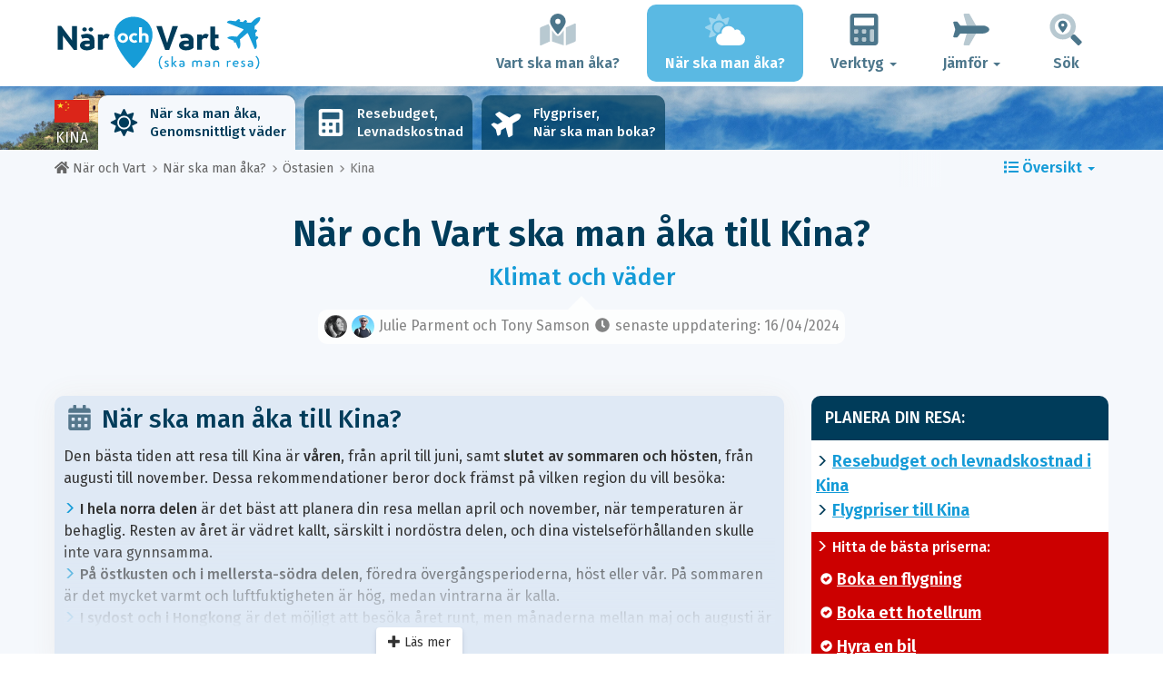

--- FILE ---
content_type: text/html; charset=UTF-8
request_url: https://www.nar-och-vart.se/when/ostasien/kina/
body_size: 29221
content:
<!DOCTYPE html>
    <html lang="sv">
	<head>
	<title>När och Vart Ska Man åka till Kina? Klimat och Väder - När och Vart</title>

<meta charset="utf-8">
<meta http-equiv="X-UA-Compatible" content="IE=edge">
<meta name="viewport" content="width=device-width, initial-scale=1">
<meta name="description" content="Vill du åka till Kina? Pricka inte in fel period! Upptäck när ska man åka för att vara säker på att ha perfekt väder.">
<meta name="author" content="Des Clics Nomades">
<meta property="og:title" content="När och Vart ska man åka till Kina? Klimat och Väder" />
<meta property="og:description" content="Vill du åka till Kina? Pricka inte in fel period! Upptäck när ska man åka för att vara säker på att ha perfekt väder.">
<meta property="og:image" content="https://www.nar-och-vart.se/site/images/illustration/chine_241.jpg">
<meta property="og:site_name" content="När och Vart">
<meta property="og:locale" content="sv-SE">
<link rel="canonical" href="https://www.nar-och-vart.se/when/ostasien/kina/" />
<meta property="og:url" content="https://www.nar-och-vart.se/when/ostasien/kina/">

<script type="f5ad1f0d185d1317ac172690-text/javascript" src="https://choices.consentframework.com/js/pa/22321/c/zMdZY/stub" charset="utf-8"></script>
<script type="f5ad1f0d185d1317ac172690-text/javascript" src="https://choices.consentframework.com/js/pa/22321/c/zMdZY/cmp" charset="utf-8" async></script>

<link href="/site/bootstrap/css/bootstrap.min.css" rel="stylesheet">
<link rel="preconnect" href="https://fonts.googleapis.com">
<link rel="preconnect" href="https://fonts.gstatic.com" crossorigin>
<link href="https://fonts.googleapis.com/css2?family=Fira+Sans:wght@400;500;600;700;800&display=swap" rel="stylesheet">
<link href="/site/css/styles.min.css?v=2.0.0.320" rel="stylesheet" />


   

<link rel="shortcut icon" type="image/x-icon" href="/site/images/favicon.png" />
<link rel="apple-touch-icon" sizes="114x114" href="/site/images/favicon-114.png" />
<link rel="apple-touch-icon" sizes="72x72" href="/site/images/favicon-72.png" />
<link rel="apple-touch-icon" href="/site/images/favicon-57.png" />


<script defer src="/site/fontawesome/js/all.min.js?v=2.0.0.320" type="f5ad1f0d185d1317ac172690-text/javascript"></script>

  
  <script type="f5ad1f0d185d1317ac172690-text/javascript">
    var lang_site = "sv";
    var unite_temperature = "F";
    var trad_peuimporte = "Det spelar ingen roll!";
    var trad_in = "i";

    var trad_js_message_1 = "Välj en stad eller ett land.";
    var trad_js_message_2 = "Ange ett lösenord.";
    var trad_js_message_3 = "Skriv in ditt namn.";
    var trad_js_message_4 = "Skriv in din e-postadress.";
    var trad_js_message_5 = "Vänligen ange ämne för meddelandet.";
    var trad_js_message_6 = "Skriv ett meddelande.";
    var trad_js_plus = "Mera";
    var trad_js_menu = "MENY";
  </script>
 

  <!-- OPTIDIGITAL -->



  <script async="" type="f5ad1f0d185d1317ac172690-text/javascript" src="https://securepubads.g.doubleclick.net/tag/js/gpt.js"></script>
  <script type="f5ad1f0d185d1317ac172690-text/javascript">
    var optidigitalQueue = optidigitalQueue || {};
    optidigitalQueue.cmd = optidigitalQueue.cmd || [];
  </script>
  <script type="f5ad1f0d185d1317ac172690-text/javascript" id='optidigital-ad-init' async data-config='{"adUnit": "/264817739/nar-och-vart.se/when-country"}' src='//scripts.opti-digital.com/tags/?site=nar-och-vart'>
  </script>
   
  <!-- Stay22 -->
  <script type="f5ad1f0d185d1317ac172690-text/javascript">
  (function (s, t, a, y, twenty, two) {
    s.Stay22 = s.Stay22 || {};
    s.Stay22.params = { lmaID: '68e3cae024ecc1f8e80ca93e' };
    twenty = t.createElement(a);
    two = t.getElementsByTagName(a)[0];
    twenty.async = 1;
    twenty.src = y;
    two.parentNode.insertBefore(twenty, two);
  })(window, document, 'script', 'https://scripts.stay22.com/letmeallez.js');
  </script>
	
	<!-- Google Analytics -->
	<script async src="https://www.googletagmanager.com/gtag/js?id=UA-53541197-8" type="f5ad1f0d185d1317ac172690-text/javascript"></script>
	<script type="f5ad1f0d185d1317ac172690-text/javascript">
	  window.dataLayer = window.dataLayer || [];
	  function gtag(){dataLayer.push(arguments);}
	  gtag('js', new Date()); 
	  gtag('config', 'UA-53541197-8');
	</script>

  <script async src="https://fundingchoicesmessages.google.com/i/pub-5891689058172513?ers=1" nonce="0EBiH7t-0l6mbYJ31-_Fng" type="f5ad1f0d185d1317ac172690-text/javascript"></script><script nonce="0EBiH7t-0l6mbYJ31-_Fng" type="f5ad1f0d185d1317ac172690-text/javascript">(function() {function signalGooglefcPresent() {if (!window.frames['googlefcPresent']) {if (document.body) {const iframe = document.createElement('iframe'); iframe.style = 'width: 0; height: 0; border: none; z-index: -1000; left: -1000px; top: -1000px;'; iframe.style.display = 'none'; iframe.name = 'googlefcPresent'; document.body.appendChild(iframe);} else {setTimeout(signalGooglefcPresent, 0);}}}signalGooglefcPresent();})();</script>

  <script type="f5ad1f0d185d1317ac172690-text/javascript">(function(){'use strict';function aa(a){var b=0;return function(){return b<a.length?{done:!1,value:a[b++]}:{done:!0}}}var ba="function"==typeof Object.defineProperties?Object.defineProperty:function(a,b,c){if(a==Array.prototype||a==Object.prototype)return a;a[b]=c.value;return a};
function ca(a){a=["object"==typeof globalThis&&globalThis,a,"object"==typeof window&&window,"object"==typeof self&&self,"object"==typeof global&&global];for(var b=0;b<a.length;++b){var c=a[b];if(c&&c.Math==Math)return c}throw Error("Cannot find global object");}var da=ca(this);function k(a,b){if(b)a:{var c=da;a=a.split(".");for(var d=0;d<a.length-1;d++){var e=a[d];if(!(e in c))break a;c=c[e]}a=a[a.length-1];d=c[a];b=b(d);b!=d&&null!=b&&ba(c,a,{configurable:!0,writable:!0,value:b})}}
function ea(a){return a.raw=a}function m(a){var b="undefined"!=typeof Symbol&&Symbol.iterator&&a[Symbol.iterator];if(b)return b.call(a);if("number"==typeof a.length)return{next:aa(a)};throw Error(String(a)+" is not an iterable or ArrayLike");}function fa(a){for(var b,c=[];!(b=a.next()).done;)c.push(b.value);return c}var ha="function"==typeof Object.create?Object.create:function(a){function b(){}b.prototype=a;return new b},n;
if("function"==typeof Object.setPrototypeOf)n=Object.setPrototypeOf;else{var q;a:{var ia={a:!0},ja={};try{ja.__proto__=ia;q=ja.a;break a}catch(a){}q=!1}n=q?function(a,b){a.__proto__=b;if(a.__proto__!==b)throw new TypeError(a+" is not extensible");return a}:null}var ka=n;
function r(a,b){a.prototype=ha(b.prototype);a.prototype.constructor=a;if(ka)ka(a,b);else for(var c in b)if("prototype"!=c)if(Object.defineProperties){var d=Object.getOwnPropertyDescriptor(b,c);d&&Object.defineProperty(a,c,d)}else a[c]=b[c];a.A=b.prototype}function la(){for(var a=Number(this),b=[],c=a;c<arguments.length;c++)b[c-a]=arguments[c];return b}k("Number.MAX_SAFE_INTEGER",function(){return 9007199254740991});
k("Number.isFinite",function(a){return a?a:function(b){return"number"!==typeof b?!1:!isNaN(b)&&Infinity!==b&&-Infinity!==b}});k("Number.isInteger",function(a){return a?a:function(b){return Number.isFinite(b)?b===Math.floor(b):!1}});k("Number.isSafeInteger",function(a){return a?a:function(b){return Number.isInteger(b)&&Math.abs(b)<=Number.MAX_SAFE_INTEGER}});
k("Math.trunc",function(a){return a?a:function(b){b=Number(b);if(isNaN(b)||Infinity===b||-Infinity===b||0===b)return b;var c=Math.floor(Math.abs(b));return 0>b?-c:c}});k("Object.is",function(a){return a?a:function(b,c){return b===c?0!==b||1/b===1/c:b!==b&&c!==c}});k("Array.prototype.includes",function(a){return a?a:function(b,c){var d=this;d instanceof String&&(d=String(d));var e=d.length;c=c||0;for(0>c&&(c=Math.max(c+e,0));c<e;c++){var f=d[c];if(f===b||Object.is(f,b))return!0}return!1}});
k("String.prototype.includes",function(a){return a?a:function(b,c){if(null==this)throw new TypeError("The 'this' value for String.prototype.includes must not be null or undefined");if(b instanceof RegExp)throw new TypeError("First argument to String.prototype.includes must not be a regular expression");return-1!==this.indexOf(b,c||0)}});/*

 Copyright The Closure Library Authors.
 SPDX-License-Identifier: Apache-2.0
*/
var t=this||self;function v(a){return a};var w,x;a:{for(var ma=["CLOSURE_FLAGS"],y=t,z=0;z<ma.length;z++)if(y=y[ma[z]],null==y){x=null;break a}x=y}var na=x&&x[610401301];w=null!=na?na:!1;var A,oa=t.navigator;A=oa?oa.userAgentData||null:null;function B(a){return w?A?A.brands.some(function(b){return(b=b.brand)&&-1!=b.indexOf(a)}):!1:!1}function C(a){var b;a:{if(b=t.navigator)if(b=b.userAgent)break a;b=""}return-1!=b.indexOf(a)};function D(){return w?!!A&&0<A.brands.length:!1}function E(){return D()?B("Chromium"):(C("Chrome")||C("CriOS"))&&!(D()?0:C("Edge"))||C("Silk")};var pa=D()?!1:C("Trident")||C("MSIE");!C("Android")||E();E();C("Safari")&&(E()||(D()?0:C("Coast"))||(D()?0:C("Opera"))||(D()?0:C("Edge"))||(D()?B("Microsoft Edge"):C("Edg/"))||D()&&B("Opera"));var qa={},F=null;var ra="undefined"!==typeof Uint8Array,sa=!pa&&"function"===typeof btoa;function G(){return"function"===typeof BigInt};var H=0,I=0;function ta(a){var b=0>a;a=Math.abs(a);var c=a>>>0;a=Math.floor((a-c)/4294967296);b&&(c=m(ua(c,a)),b=c.next().value,a=c.next().value,c=b);H=c>>>0;I=a>>>0}function va(a,b){b>>>=0;a>>>=0;if(2097151>=b)var c=""+(4294967296*b+a);else G()?c=""+(BigInt(b)<<BigInt(32)|BigInt(a)):(c=(a>>>24|b<<8)&16777215,b=b>>16&65535,a=(a&16777215)+6777216*c+6710656*b,c+=8147497*b,b*=2,1E7<=a&&(c+=Math.floor(a/1E7),a%=1E7),1E7<=c&&(b+=Math.floor(c/1E7),c%=1E7),c=b+wa(c)+wa(a));return c}
function wa(a){a=String(a);return"0000000".slice(a.length)+a}function ua(a,b){b=~b;a?a=~a+1:b+=1;return[a,b]};var J;J="function"===typeof Symbol&&"symbol"===typeof Symbol()?Symbol():void 0;var xa=J?function(a,b){a[J]|=b}:function(a,b){void 0!==a.g?a.g|=b:Object.defineProperties(a,{g:{value:b,configurable:!0,writable:!0,enumerable:!1}})},K=J?function(a){return a[J]|0}:function(a){return a.g|0},L=J?function(a){return a[J]}:function(a){return a.g},M=J?function(a,b){a[J]=b;return a}:function(a,b){void 0!==a.g?a.g=b:Object.defineProperties(a,{g:{value:b,configurable:!0,writable:!0,enumerable:!1}});return a};function ya(a,b){M(b,(a|0)&-14591)}function za(a,b){M(b,(a|34)&-14557)}
function Aa(a){a=a>>14&1023;return 0===a?536870912:a};var N={},Ba={};function Ca(a){return!(!a||"object"!==typeof a||a.g!==Ba)}function Da(a){return null!==a&&"object"===typeof a&&!Array.isArray(a)&&a.constructor===Object}function P(a,b,c){if(!Array.isArray(a)||a.length)return!1;var d=K(a);if(d&1)return!0;if(!(b&&(Array.isArray(b)?b.includes(c):b.has(c))))return!1;M(a,d|1);return!0}Object.freeze(new function(){});Object.freeze(new function(){});var Ea=/^-?([1-9][0-9]*|0)(\.[0-9]+)?$/;var Q;function Fa(a,b){Q=b;a=new a(b);Q=void 0;return a}
function R(a,b,c){null==a&&(a=Q);Q=void 0;if(null==a){var d=96;c?(a=[c],d|=512):a=[];b&&(d=d&-16760833|(b&1023)<<14)}else{if(!Array.isArray(a))throw Error();d=K(a);if(d&64)return a;d|=64;if(c&&(d|=512,c!==a[0]))throw Error();a:{c=a;var e=c.length;if(e){var f=e-1;if(Da(c[f])){d|=256;b=f-(+!!(d&512)-1);if(1024<=b)throw Error();d=d&-16760833|(b&1023)<<14;break a}}if(b){b=Math.max(b,e-(+!!(d&512)-1));if(1024<b)throw Error();d=d&-16760833|(b&1023)<<14}}}M(a,d);return a};function Ga(a){switch(typeof a){case "number":return isFinite(a)?a:String(a);case "boolean":return a?1:0;case "object":if(a)if(Array.isArray(a)){if(P(a,void 0,0))return}else if(ra&&null!=a&&a instanceof Uint8Array){if(sa){for(var b="",c=0,d=a.length-10240;c<d;)b+=String.fromCharCode.apply(null,a.subarray(c,c+=10240));b+=String.fromCharCode.apply(null,c?a.subarray(c):a);a=btoa(b)}else{void 0===b&&(b=0);if(!F){F={};c="ABCDEFGHIJKLMNOPQRSTUVWXYZabcdefghijklmnopqrstuvwxyz0123456789".split("");d=["+/=",
"+/","-_=","-_.","-_"];for(var e=0;5>e;e++){var f=c.concat(d[e].split(""));qa[e]=f;for(var g=0;g<f.length;g++){var h=f[g];void 0===F[h]&&(F[h]=g)}}}b=qa[b];c=Array(Math.floor(a.length/3));d=b[64]||"";for(e=f=0;f<a.length-2;f+=3){var l=a[f],p=a[f+1];h=a[f+2];g=b[l>>2];l=b[(l&3)<<4|p>>4];p=b[(p&15)<<2|h>>6];h=b[h&63];c[e++]=g+l+p+h}g=0;h=d;switch(a.length-f){case 2:g=a[f+1],h=b[(g&15)<<2]||d;case 1:a=a[f],c[e]=b[a>>2]+b[(a&3)<<4|g>>4]+h+d}a=c.join("")}return a}}return a};function Ha(a,b,c){a=Array.prototype.slice.call(a);var d=a.length,e=b&256?a[d-1]:void 0;d+=e?-1:0;for(b=b&512?1:0;b<d;b++)a[b]=c(a[b]);if(e){b=a[b]={};for(var f in e)Object.prototype.hasOwnProperty.call(e,f)&&(b[f]=c(e[f]))}return a}function Ia(a,b,c,d,e){if(null!=a){if(Array.isArray(a))a=P(a,void 0,0)?void 0:e&&K(a)&2?a:Ja(a,b,c,void 0!==d,e);else if(Da(a)){var f={},g;for(g in a)Object.prototype.hasOwnProperty.call(a,g)&&(f[g]=Ia(a[g],b,c,d,e));a=f}else a=b(a,d);return a}}
function Ja(a,b,c,d,e){var f=d||c?K(a):0;d=d?!!(f&32):void 0;a=Array.prototype.slice.call(a);for(var g=0;g<a.length;g++)a[g]=Ia(a[g],b,c,d,e);c&&c(f,a);return a}function Ka(a){return a.s===N?a.toJSON():Ga(a)};function La(a,b,c){c=void 0===c?za:c;if(null!=a){if(ra&&a instanceof Uint8Array)return b?a:new Uint8Array(a);if(Array.isArray(a)){var d=K(a);if(d&2)return a;b&&(b=0===d||!!(d&32)&&!(d&64||!(d&16)));return b?M(a,(d|34)&-12293):Ja(a,La,d&4?za:c,!0,!0)}a.s===N&&(c=a.h,d=L(c),a=d&2?a:Fa(a.constructor,Ma(c,d,!0)));return a}}function Ma(a,b,c){var d=c||b&2?za:ya,e=!!(b&32);a=Ha(a,b,function(f){return La(f,e,d)});xa(a,32|(c?2:0));return a};function Na(a,b){a=a.h;return Oa(a,L(a),b)}function Oa(a,b,c,d){if(-1===c)return null;if(c>=Aa(b)){if(b&256)return a[a.length-1][c]}else{var e=a.length;if(d&&b&256&&(d=a[e-1][c],null!=d))return d;b=c+(+!!(b&512)-1);if(b<e)return a[b]}}function Pa(a,b,c,d,e){var f=Aa(b);if(c>=f||e){var g=b;if(b&256)e=a[a.length-1];else{if(null==d)return;e=a[f+(+!!(b&512)-1)]={};g|=256}e[c]=d;c<f&&(a[c+(+!!(b&512)-1)]=void 0);g!==b&&M(a,g)}else a[c+(+!!(b&512)-1)]=d,b&256&&(a=a[a.length-1],c in a&&delete a[c])}
function Qa(a,b){var c=Ra;var d=void 0===d?!1:d;var e=a.h;var f=L(e),g=Oa(e,f,b,d);if(null!=g&&"object"===typeof g&&g.s===N)c=g;else if(Array.isArray(g)){var h=K(g),l=h;0===l&&(l|=f&32);l|=f&2;l!==h&&M(g,l);c=new c(g)}else c=void 0;c!==g&&null!=c&&Pa(e,f,b,c,d);e=c;if(null==e)return e;a=a.h;f=L(a);f&2||(g=e,c=g.h,h=L(c),g=h&2?Fa(g.constructor,Ma(c,h,!1)):g,g!==e&&(e=g,Pa(a,f,b,e,d)));return e}function Sa(a,b){a=Na(a,b);return null==a||"string"===typeof a?a:void 0}
function Ta(a,b){var c=void 0===c?0:c;a=Na(a,b);if(null!=a)if(b=typeof a,"number"===b?Number.isFinite(a):"string"!==b?0:Ea.test(a))if("number"===typeof a){if(a=Math.trunc(a),!Number.isSafeInteger(a)){ta(a);b=H;var d=I;if(a=d&2147483648)b=~b+1>>>0,d=~d>>>0,0==b&&(d=d+1>>>0);b=4294967296*d+(b>>>0);a=a?-b:b}}else if(b=Math.trunc(Number(a)),Number.isSafeInteger(b))a=String(b);else{if(b=a.indexOf("."),-1!==b&&(a=a.substring(0,b)),!("-"===a[0]?20>a.length||20===a.length&&-922337<Number(a.substring(0,7)):
19>a.length||19===a.length&&922337>Number(a.substring(0,6)))){if(16>a.length)ta(Number(a));else if(G())a=BigInt(a),H=Number(a&BigInt(4294967295))>>>0,I=Number(a>>BigInt(32)&BigInt(4294967295));else{b=+("-"===a[0]);I=H=0;d=a.length;for(var e=b,f=(d-b)%6+b;f<=d;e=f,f+=6)e=Number(a.slice(e,f)),I*=1E6,H=1E6*H+e,4294967296<=H&&(I+=Math.trunc(H/4294967296),I>>>=0,H>>>=0);b&&(b=m(ua(H,I)),a=b.next().value,b=b.next().value,H=a,I=b)}a=H;b=I;b&2147483648?G()?a=""+(BigInt(b|0)<<BigInt(32)|BigInt(a>>>0)):(b=
m(ua(a,b)),a=b.next().value,b=b.next().value,a="-"+va(a,b)):a=va(a,b)}}else a=void 0;return null!=a?a:c}function S(a,b){a=Sa(a,b);return null!=a?a:""};function T(a,b,c){this.h=R(a,b,c)}T.prototype.toJSON=function(){return Ua(this,Ja(this.h,Ka,void 0,void 0,!1),!0)};T.prototype.s=N;T.prototype.toString=function(){return Ua(this,this.h,!1).toString()};
function Ua(a,b,c){var d=a.constructor.v,e=L(c?a.h:b);a=b.length;if(!a)return b;var f;if(Da(c=b[a-1])){a:{var g=c;var h={},l=!1,p;for(p in g)if(Object.prototype.hasOwnProperty.call(g,p)){var u=g[p];if(Array.isArray(u)){var jb=u;if(P(u,d,+p)||Ca(u)&&0===u.size)u=null;u!=jb&&(l=!0)}null!=u?h[p]=u:l=!0}if(l){for(var O in h){g=h;break a}g=null}}g!=c&&(f=!0);a--}for(p=+!!(e&512)-1;0<a;a--){O=a-1;c=b[O];O-=p;if(!(null==c||P(c,d,O)||Ca(c)&&0===c.size))break;var kb=!0}if(!f&&!kb)return b;b=Array.prototype.slice.call(b,
0,a);g&&b.push(g);return b};function Va(a){return function(b){if(null==b||""==b)b=new a;else{b=JSON.parse(b);if(!Array.isArray(b))throw Error(void 0);xa(b,32);b=Fa(a,b)}return b}};function Wa(a){this.h=R(a)}r(Wa,T);var Xa=Va(Wa);var U;function V(a){this.g=a}V.prototype.toString=function(){return this.g+""};var Ya={};function Za(a){if(void 0===U){var b=null;var c=t.trustedTypes;if(c&&c.createPolicy){try{b=c.createPolicy("goog#html",{createHTML:v,createScript:v,createScriptURL:v})}catch(d){t.console&&t.console.error(d.message)}U=b}else U=b}a=(b=U)?b.createScriptURL(a):a;return new V(a,Ya)};function $a(){return Math.floor(2147483648*Math.random()).toString(36)+Math.abs(Math.floor(2147483648*Math.random())^Date.now()).toString(36)};function ab(a,b){b=String(b);"application/xhtml+xml"===a.contentType&&(b=b.toLowerCase());return a.createElement(b)}function bb(a){this.g=a||t.document||document};/*

 SPDX-License-Identifier: Apache-2.0
*/
function cb(a,b){a.src=b instanceof V&&b.constructor===V?b.g:"type_error:TrustedResourceUrl";var c,d;(c=(b=null==(d=(c=(a.ownerDocument&&a.ownerDocument.defaultView||window).document).querySelector)?void 0:d.call(c,"script[nonce]"))?b.nonce||b.getAttribute("nonce")||"":"")&&a.setAttribute("nonce",c)};function db(a){a=void 0===a?document:a;return a.createElement("script")};function eb(a,b,c,d,e,f){try{var g=a.g,h=db(g);h.async=!0;cb(h,b);g.head.appendChild(h);h.addEventListener("load",function(){e();d&&g.head.removeChild(h)});h.addEventListener("error",function(){0<c?eb(a,b,c-1,d,e,f):(d&&g.head.removeChild(h),f())})}catch(l){f()}};var fb=t.atob("aHR0cHM6Ly93d3cuZ3N0YXRpYy5jb20vaW1hZ2VzL2ljb25zL21hdGVyaWFsL3N5c3RlbS8xeC93YXJuaW5nX2FtYmVyXzI0ZHAucG5n"),gb=t.atob("WW91IGFyZSBzZWVpbmcgdGhpcyBtZXNzYWdlIGJlY2F1c2UgYWQgb3Igc2NyaXB0IGJsb2NraW5nIHNvZnR3YXJlIGlzIGludGVyZmVyaW5nIHdpdGggdGhpcyBwYWdlLg=="),hb=t.atob("RGlzYWJsZSBhbnkgYWQgb3Igc2NyaXB0IGJsb2NraW5nIHNvZnR3YXJlLCB0aGVuIHJlbG9hZCB0aGlzIHBhZ2Uu");function ib(a,b,c){this.i=a;this.u=b;this.o=c;this.g=null;this.j=[];this.m=!1;this.l=new bb(this.i)}
function lb(a){if(a.i.body&&!a.m){var b=function(){mb(a);t.setTimeout(function(){nb(a,3)},50)};eb(a.l,a.u,2,!0,function(){t[a.o]||b()},b);a.m=!0}}
function mb(a){for(var b=W(1,5),c=0;c<b;c++){var d=X(a);a.i.body.appendChild(d);a.j.push(d)}b=X(a);b.style.bottom="0";b.style.left="0";b.style.position="fixed";b.style.width=W(100,110).toString()+"%";b.style.zIndex=W(2147483544,2147483644).toString();b.style.backgroundColor=ob(249,259,242,252,219,229);b.style.boxShadow="0 0 12px #888";b.style.color=ob(0,10,0,10,0,10);b.style.display="flex";b.style.justifyContent="center";b.style.fontFamily="Roboto, Arial";c=X(a);c.style.width=W(80,85).toString()+
"%";c.style.maxWidth=W(750,775).toString()+"px";c.style.margin="24px";c.style.display="flex";c.style.alignItems="flex-start";c.style.justifyContent="center";d=ab(a.l.g,"IMG");d.className=$a();d.src=fb;d.alt="Warning icon";d.style.height="24px";d.style.width="24px";d.style.paddingRight="16px";var e=X(a),f=X(a);f.style.fontWeight="bold";f.textContent=gb;var g=X(a);g.textContent=hb;Y(a,e,f);Y(a,e,g);Y(a,c,d);Y(a,c,e);Y(a,b,c);a.g=b;a.i.body.appendChild(a.g);b=W(1,5);for(c=0;c<b;c++)d=X(a),a.i.body.appendChild(d),
a.j.push(d)}function Y(a,b,c){for(var d=W(1,5),e=0;e<d;e++){var f=X(a);b.appendChild(f)}b.appendChild(c);c=W(1,5);for(d=0;d<c;d++)e=X(a),b.appendChild(e)}function W(a,b){return Math.floor(a+Math.random()*(b-a))}function ob(a,b,c,d,e,f){return"rgb("+W(Math.max(a,0),Math.min(b,255)).toString()+","+W(Math.max(c,0),Math.min(d,255)).toString()+","+W(Math.max(e,0),Math.min(f,255)).toString()+")"}function X(a){a=ab(a.l.g,"DIV");a.className=$a();return a}
function nb(a,b){0>=b||null!=a.g&&0!==a.g.offsetHeight&&0!==a.g.offsetWidth||(pb(a),mb(a),t.setTimeout(function(){nb(a,b-1)},50))}function pb(a){for(var b=m(a.j),c=b.next();!c.done;c=b.next())(c=c.value)&&c.parentNode&&c.parentNode.removeChild(c);a.j=[];(b=a.g)&&b.parentNode&&b.parentNode.removeChild(b);a.g=null};function qb(a,b,c,d,e){function f(l){document.body?g(document.body):0<l?t.setTimeout(function(){f(l-1)},e):b()}function g(l){l.appendChild(h);t.setTimeout(function(){h?(0!==h.offsetHeight&&0!==h.offsetWidth?b():a(),h.parentNode&&h.parentNode.removeChild(h)):a()},d)}var h=rb(c);f(3)}function rb(a){var b=document.createElement("div");b.className=a;b.style.width="1px";b.style.height="1px";b.style.position="absolute";b.style.left="-10000px";b.style.top="-10000px";b.style.zIndex="-10000";return b};function Ra(a){this.h=R(a)}r(Ra,T);function sb(a){this.h=R(a)}r(sb,T);var tb=Va(sb);function ub(a){var b=la.apply(1,arguments);if(0===b.length)return Za(a[0]);for(var c=a[0],d=0;d<b.length;d++)c+=encodeURIComponent(b[d])+a[d+1];return Za(c)};function vb(a){if(!a)return null;a=Sa(a,4);var b;null===a||void 0===a?b=null:b=Za(a);return b};var wb=ea([""]),xb=ea([""]);function yb(a,b){this.m=a;this.o=new bb(a.document);this.g=b;this.j=S(this.g,1);this.u=vb(Qa(this.g,2))||ub(wb);this.i=!1;b=vb(Qa(this.g,13))||ub(xb);this.l=new ib(a.document,b,S(this.g,12))}yb.prototype.start=function(){zb(this)};
function zb(a){Ab(a);eb(a.o,a.u,3,!1,function(){a:{var b=a.j;var c=t.btoa(b);if(c=t[c]){try{var d=Xa(t.atob(c))}catch(e){b=!1;break a}b=b===Sa(d,1)}else b=!1}b?Z(a,S(a.g,14)):(Z(a,S(a.g,8)),lb(a.l))},function(){qb(function(){Z(a,S(a.g,7));lb(a.l)},function(){return Z(a,S(a.g,6))},S(a.g,9),Ta(a.g,10),Ta(a.g,11))})}function Z(a,b){a.i||(a.i=!0,a=new a.m.XMLHttpRequest,a.open("GET",b,!0),a.send())}function Ab(a){var b=t.btoa(a.j);a.m[b]&&Z(a,S(a.g,5))};(function(a,b){t[a]=function(){var c=la.apply(0,arguments);t[a]=function(){};b.call.apply(b,[null].concat(c instanceof Array?c:fa(m(c))))}})("__h82AlnkH6D91__",function(a){"function"===typeof window.atob&&(new yb(window,tb(window.atob(a)))).start()});}).call(this);

window.__h82AlnkH6D91__("[base64]/[base64]/[base64]/[base64]");</script>
	</head>

	<body>
	

<header>
        <div id="menu" class="navbar navbar-default">
            <div class="container">
                <div class="navbar-header">
                    <button class="navbar-toggle" data-target=".navbar-header-collapse" data-toggle="collapse" type="button">
                        <span class="sr-only"></span>
                        <span class="icon-bar"></span>
                        <span class="icon-bar"></span>
                        <span class="icon-bar"></span>
                    </button>

                    
                    <a class="navbar-brand" href="https://www.nar-och-vart.se/" title="När och Vart ska man resa?">
                        <script src="/cdn-cgi/scripts/7d0fa10a/cloudflare-static/rocket-loader.min.js" data-cf-settings="f5ad1f0d185d1317ac172690-|49"></script><img src="https://www.nar-och-vart.se/site/images/logo/logo-sv.svg" alt="Logo När och Vart ska man resa?" onerror="this.removeAttribute('onerror'); this.src='https://www.nar-och-vart.se/site/images/logo/logo-sv.png'" width="300" height="65">
                    </a>
                   

                </div>
                <div class="collapse navbar-collapse navbar-header-collapse">
                    <ul class="nav navbar-nav navbar-right">
                    	<li><a href="https://www.nar-och-vart.se/where/" title="Vart ska man åka?"><i class="fad fa-map-marked-alt fa-3x fa-fw"></i>Vart ska man åka?</a></li><li class="active"><a href="https://www.nar-och-vart.se/when/" title="När ska man åka?"><i class="fad fa-cloud-sun fa-3x fa-fw"></i>När ska man åka?</a></li><li class="dropdown"><a href="#" class="dropdown-toggle" role="button" data-toggle="dropdown" aria-haspopup="true" aria-expanded="false"><i class="fad fa-calculator fa-3x fa-fw"></i>Verktyg <span class="caret"></span></a>
								<ul class="dropdown-menu"><li><a href="https://www.nar-och-vart.se/budget/" title=""><i class="fa fa-calculator fa-2x fa-fw fa-pull-left" aria-hidden="true"></i>Resebudget<br /><small>Beräkna din budget med vårt gratis verktyg</small></a></li><li><a href="https://www.nar-och-vart.se/flights/" title=""><i class="fa fa-plane fa-2x fa-fw fa-pull-left" aria-hidden="true" data-fa-transform="rotate--30"></i>Flygpriser<br /><small>Resa och köp ditt flygbiljett till bästa pris</small></a></li></ul></li><li class="dropdown"><a href="#" class="dropdown-toggle" role="button" data-toggle="dropdown" aria-haspopup="true" aria-expanded="false"><i class="fad fa-plane fa-2x fa-fw fa-3x fa-fw"></i>Jämför <span class="caret"></span></a>
								<ul class="dropdown-menu"><li><a href="https://www.nar-och-vart.se/compare/flights/" title="Jämför flygpriser"><i class="fas fa-plane-departure fa-2x fa-fw fa-pull-left" aria-hidden="true"></i>Flyg<br /><small>Boka ditt flyg till bästa pris</small></a></li><li><a href="https://www.nar-och-vart.se/compare/hotels/" title="Jämför hotellpriser"><i class="fas fa-hotel fa-2x fa-fw fa-pull-left" aria-hidden="true"></i>Hotell<br /><small>Boka och jämför hotellrumspriser</small></a></li><li><a href="https://www.nar-och-vart.se/compare/cars/" title="Jämför priser på biluthyrning"><i class="fas fa-car fa-2x fa-fw fa-pull-left" aria-hidden="true"></i>Biluthyrning<br /><small>Boka din hyrbil</small></a></li></ul></li>                        <li><a href="#" data-toggle="modal" data-target="#searchBox"><i class="fad fa-search-location fa-3x fa-fw"></i>Sök</a></li>
                        
                    </ul>
                </div>
            </div>
        </div>
        				<!-- MODAL DE RECHERCHE -->
                        <div class="modal fade" id="searchBox" tabindex="-1" role="dialog">
                            <div class="modal-dialog" role="document">
                                <div class="modal-content">
                                    <div class="modal-header">
                                        <button type="button" class="close" data-dismiss="modal" aria-label="Close"><i class="fas fa-times"></i></button>
                                    </div>
                                    <div class="modal-body">
                                        <p class="title">Sök på webbplatsen När och Vart:</p>
                                        <form action="/site/registerdata.php" method="post" class="navbar-form" id="recherche_site" role="search">
                                            <div class="input-group input-group-lg">
                                                <input type="text" class="form-control" name="q" placeholder="Stad, land eller nyckelord" id="recherche">
                                                <input type="hidden" name="recherche" value="1">
                                                    <input type="hidden" name="rubrique" id="q_rubrique" value="">
                                                    <input type="hidden" name="q_villepays" id="q_villepays" value="">
                                                <span class="input-group-btn">
                                                    <button class="btn btn-default" type="submit"><i class="fas fa-search"></i></button>
                                                </span>
                                            </div>
                                        </form>
                                    </div>
                                </div>
                            </div>
                        </div>
    </header>  	
  	<main>
    <!-- BEGIN Page Content -->
    <nav id="menu-pays" style="background-image: url('https://www.nar-och-vart.se/site/images/cover/china_4144_cover.jpg'); background-size: cover; background-position: center center;" class="hidden-xs">
        <div class="container">
            <ul class="nav nav-tabs">
                <li class="flag"><img src="https://www.nar-och-vart.se/site/images/flags/chine.gif" />Kina</li><li class="active"><a href="https://www.nar-och-vart.se/when/ostasien/kina/" title="När ska man åka till Kina?"><i class="fas fa-sun fa-2x fa-fw" aria-hidden="true"></i>När ska man åka, <br> Genomsnittligt väder</a></li><li><a href="https://www.nar-och-vart.se/budget/kina/" title="Resebudget och levnadskostnad i Kina"><i class="fas fa-calculator fa-2x fa-fw" aria-hidden="true"></i>Resebudget, <br> Levnadskostnad</a></li><li><a href="https://www.nar-och-vart.se/flights/kina/?city_from=stockholm" title=""><i class="fas fa-plane fa-2x fa-fw" data-fa-transform="rotate--30" aria-hidden="true"></i>Flygpriser,<br>När ska man boka?</a></li></ul>
        </div>
</nav><div id="breadcrumb">
        <div class="container">

            <div class="row">
            <nav aria-label="breadcrumbs" class="breadcrumbs_container col-xs-9 col-sm-10">
                <ul class="breadcrumb" itemscope itemtype="https://schema.org/BreadcrumbList">
                    <li itemprop="itemListElement" itemscope itemtype="http://schema.org/ListItem">
              <a href="https://www.nar-och-vart.se/" title="När och Vart ska man resa?" itemprop="item"><i class="fas fa-home"></i> <span itemprop="name">När och Vart</span></a>
              <meta itemprop="position" content="1" />
              </li><li itemprop="itemListElement" itemscope itemtype="http://schema.org/ListItem"><a href="https://www.nar-och-vart.se/when/" itemprop="item" title="Klimat / När ska man åka?"><span itemprop="name">När ska man åka?</span></a>
						<meta itemprop="position" content="2" /></li><li itemprop="itemListElement" itemscope itemtype="http://schema.org/ListItem"><a href="https://www.nar-och-vart.se/when/ostasien/" itemprop="item" title="När du ska åka till Östasien"><span itemprop="name">Östasien</span></a>
						<meta itemprop="position" content="3" /></li><li class="active" itemprop="itemListElement" itemscope itemtype="http://schema.org/ListItem"><span itemprop="name">Kina</span>
						<meta itemprop="position" content="4" /></li></ul><div class="breadcrumbs_erase"></div></nav><div class="col-xs-3 col-sm-2">
                    <nav id="sommaire" class="dropdown pull-right">
                    <a href="#" class="dropdown-toggle" data-toggle="dropdown" aria-haspopup="true" aria-expanded="false">
                    <i class="fas fa-list"></i><span class="hidden-sm hidden-xs"> Översikt </span><span class="caret hidden-md"></span></a>
                    <ul class="dropdown-menu"><li><a href="#best-time-to-go"><i class="fas fa-calendar-check fa-fw"></i> Bästa tid för besök</a></li><li><a href="#annual-weather"><i class="fas fa-calendar-alt fa-fw"></i> Årlig väderprognos</a></li><li><a href="#cities"><i class="fas fa-map-signs fa-fw"></i> Stad för stad</a></li><li><a href="#climate-and-weather"><i class="fas fa-clouds-sun fa-fw"></i> Klimat och Väder</a></li><li><a href="#chart"><i class="fas fa-chart-bar fa-fw"></i> Temperaturer och nederbörd</a></li><li><a href="#tourist-seasons"><i class="fas fa-calendar-star fa-fw"></i> Turisttillströmning och turistsäsong </a></li><li><a href="#flight"><i class="fas fa-plane fa-fw"></i> Genomsnittligt pris för flyg </a></li><li><a href="#where-to-go"><i class="fas fa-map-marker-question fa-fw"></i> Vart ska man resa</a></li><li><a href="#map-section"><i class="fas fa-map fa-fw"></i> Karta över Kina</a></li><li><a href="#about"><i class="fas fa-file-alt fa-fw"></i> Om Kina</a></li></ul>
                </nav></div></div>
        </div>
    </div>



 <article id="content">
        <div class="container">
        	<div id="page_header">

        		
            <h1>När och Vart ska man åka till Kina? <small>Klimat och väder</small></h1>
                        <div class="text-center"><div class="bloc_auteur_haut"><div class="speech-bubble-top text-left">

                <img src="https://www.nar-och-vart.se/site/images/authors/sm/julie-parment.jpg" class="img-circle" alt="Photo de Julie Parment" width="25" height="25">
                <img src="https://www.nar-och-vart.se/site/images/authors/sm/tony-samson.jpg" class="img-circle" alt="Photo de Tony Samson" width="25" height="25">

                Julie Parment och Tony Samson <i class="fas fa-clock fa-fw"></i> <span class="hidden-xs">senaste uppdatering: </span>16/04/2024</div>
            </div><div class="clearfix"></div></div>
                </div>
            <div class="row row-flex">
                <div class="col-lg-8" id="contenu_page">
                   
              
             
               <div class="encart">   

               	<h2 id="best-time-to-go"><i class="fas fa-calendar-alt fa-fw"></i> När ska man åka till Kina?</h2>


               <div class="special-text"><p>Den bästa tiden att resa till Kina är <strong>våren</strong>, från april till juni, samt <strong>slutet av sommaren och hösten</strong>, från augusti till november. Dessa rekommendationer beror dock främst på vilken region du vill besöka:</p><ul class="liste_texte"><li><strong>I hela norra delen</strong> är det bäst att planera din resa mellan april och november, när temperaturen är behaglig. Resten av året är vädret kallt, särskilt i nordöstra delen, och dina vistelseförhållanden skulle inte vara gynnsamma.</li><li><strong>På östkusten och i mellersta-södra delen</strong>, föredra övergångsperioderna, höst eller vår. På sommaren är det mycket varmt och luftfuktigheten är hög, medan vintrarna är kalla.</li><li><strong>I sydost och i Hongkong</strong> är det möjligt att besöka året runt, men månaderna mellan maj och augusti är särskilt regniga.</li><li><strong>I Yunnan-regionen</strong> är våren den enda riktigt gynnsamma perioden, april och maj. Regnperioden varar från juni till oktober och på vintern, generellt från november till mars, är det kallt i norr.</li><li><strong>I Tibet</strong> erbjuder juli och augusti mycket trevligt väder.</li></ul><p>När är det bäst att resa till Kina med en rimlig budget? Den högsäsongen sträcker sig från juli till oktober, samt i december. Under denna period skjuter priserna på flygbiljetter och boenden i höjden, särskilt under sommarlovet. Det bästa är därför att välja <strong>våren</strong>, mellan april och juni, vilket ger en bra kompromiss mellan attraktiva priser och behagliga klimatförhållanden över större delen av landet.</p><p>Om du drömmer om att fira <strong>Nyåret</strong> i Kina, som äger rum i januari eller februari, åk till landets södra delar, där klimatet är mildare. Annars bör du ha varma kläder med dig för att delta i denna betydelsefulla kulturella händelse.</p></div><p class="text-center nomarginbottom"><button class="expand-button btn btn-white"><i class="glyphicon glyphicon-plus"></i> Läs mer</button></p>			</div>


             
            <hr class="separation" style="background-position:7%" /><div class="pub taillefixe"><div id="optidigital-adslot-Mobile_Pos1" style="display: none;" class="Mobile_Pos1"></div><div id="optidigital-adslot-Content_1" style="display: none;" class="Content_1"></div></div><hr class="separation" style="background-position:14%" />


<section class="bordered">
			  			<h2 id="meteo_mois"><i class="fas fa-calendar-alt fa-fw"></i> När och vart ska man åka beroende på vädret?</h2><figure class="marginbot20 large_image">
        <a href="https://www.nar-och-vart.se/site/images/infographics/maps/sv/karta-regioner_nar-och-vart-ska-man-resa-kina.png" title="Karta över de bästa tiderna att besöka Kina" target="_blank"><img src="https://www.nar-och-vart.se/site/images/infographics/maps/sv/karta-regioner_nar-och-vart-ska-man-resa-kina.png" alt="Karta över de bästa tiderna att besöka Kina" class="img-responsive" width="2000" height="2700"></a><figcaption class="wp-element-caption">Karta över de bästa tiderna att besöka Kina ©nar-och-vart.se</figcaption></figure><div class="row is-flex-desktop margintop20"><div class="col-sm-4 col-xs-12">
									<div class="panel panel-default width100percents">
									<div class="panel-heading">
									<h3 class="panel-title"><a href="https://www.nar-och-vart.se/when/ostasien/hong-kong/">Hong Kong</a><br><small>Hong Kong Island, Tai Po, Kowloon...</small></h3>
									</div>
									<div class="panel-body"><div class="nomarginbottom text-success lead"><i class="fas fa-smile text-success"></i> <b>Januari, Februari, April, Oktober, November och December</b></div><div class="marginbottom10"><div class="marginbottom5 marginright5 inline-block label label-primary-invert"><i class="fa fas fa-thermometer-half fa-fw"></i> 68°F till 85°F°C</div><div class="marginbottom5 marginright5 inline-block label label-primary-invert"><i class="fa fas fa-cloud-showers fa-fw"></i>2 till 9 dagar</div><div class="marginbottom5 marginright5 inline-block label label-primary-invert"><i class="fa fas fa-water fa-fw"></i> 67°F till 81°F</div></div><div class="nomarginbottom text-warning "><i class="fas fa-meh text-warning"></i> <b>Mars, Maj, Juli och September</b></div><div class="marginbottom10"><div class="marginbottom5 marginright5 inline-block label label-primary-invert"><i class="fa fas fa-thermometer-half fa-fw"></i> 74°F till 90°F°C</div><div class="marginbottom5 marginright5 inline-block label label-primary-invert"><i class="fa fas fa-cloud-showers fa-fw"></i>4 till 18 dagar</div><div class="marginbottom5 marginright5 inline-block label label-primary-invert"><i class="fa fas fa-water fa-fw"></i> 68°F till 86°F</div></div><div class="nomarginbottom text-danger "><i class="fas fa-frown text-danger"></i> Juni och Augusti</div><div class="marginbottom10"><div class="marginbottom5 marginright5 inline-block label label-primary-invert"><i class="fa fas fa-thermometer-half fa-fw"></i> 86°F till 90°F°C</div><div class="marginbottom5 marginright5 inline-block label label-primary-invert"><i class="fa fas fa-cloud-showers fa-fw"></i>15 till 20 dagar</div><div class="marginbottom5 marginright5 inline-block label label-primary-invert"><i class="fa fas fa-water fa-fw"></i> 85°F</div></div><div class=""><a href="https://www.nar-och-vart.se/when/ostasien/hong-kong/" class="btn btn-primary-light">mer information</a></div></div>
									</div></div><div class="col-sm-4 col-xs-12">
									<div class="panel panel-default width100percents">
									<div class="panel-heading">
									<h3 class="panel-title">Nordost<br><small>Harbin, Dalian, Qiqihar...</small></h3>
									</div>
									<div class="panel-body"><div class="nomarginbottom text-success lead"><i class="fas fa-smile text-success"></i> <b>Maj, Juni, Juli, Augusti, September och Oktober</b></div><div class="marginbottom10"><div class="marginbottom5 marginright5 inline-block label label-primary-invert"><i class="fa fas fa-thermometer-half fa-fw"></i> 54°F till 88°F°C</div><div class="marginbottom5 marginright5 inline-block label label-primary-invert"><i class="fa fas fa-cloud-showers fa-fw"></i>2 till 11 dagar</div><div class="marginbottom5 marginright5 inline-block label label-primary-invert"><i class="fa fas fa-water fa-fw"></i> 54°F till 77°F</div></div><div class="nomarginbottom text-warning "><i class="fas fa-meh text-warning"></i> <b>April</b></div><div class="marginbottom10"><div class="marginbottom5 marginright5 inline-block label label-primary-invert"><i class="fa fas fa-thermometer-half fa-fw"></i> 54°F till 63°F°C</div><div class="marginbottom5 marginright5 inline-block label label-primary-invert"><i class="fa fas fa-cloud-showers fa-fw"></i>1 till 3 dagar</div><div class="marginbottom5 marginright5 inline-block label label-primary-invert"><i class="fa fas fa-water fa-fw"></i> 45°F</div></div><div class="nomarginbottom text-danger "><i class="fas fa-frown text-danger"></i> Januari, Februari, Mars, November och December</div><div class="marginbottom10"><div class="marginbottom5 marginright5 inline-block label label-primary-invert"><i class="fa fas fa-thermometer-half fa-fw"></i> 7°F till 52°F°C</div><div class="marginbottom5 marginright5 inline-block label label-primary-invert"><i class="fa fas fa-cloud-showers fa-fw"></i>0 till 3 dagar</div><div class="marginbottom5 marginright5 inline-block label label-primary-invert"><i class="fa fas fa-water fa-fw"></i> 34°F till 56°F</div></div></div>
									</div></div><div class="col-sm-4 col-xs-12">
									<div class="panel panel-default width100percents">
									<div class="panel-heading">
									<h3 class="panel-title">Nordväst<br><small>Xi'an, Urumqi, Jiuquan (Gansu)...</small></h3>
									</div>
									<div class="panel-body"><div class="nomarginbottom text-success-full lead"><i class="fas fa-grin-hearts text-success-full"></i> <b>Maj, Juni, Juli, Augusti och September</b></div><div class="marginbottom10"><div class="marginbottom5 marginright5 inline-block label label-primary-invert"><i class="fa fas fa-thermometer-half fa-fw"></i> 59°F till 94°F°C</div><div class="marginbottom5 marginright5 inline-block label label-primary-invert"><i class="fa fas fa-cloud-showers fa-fw"></i>0 till 7 dagar</div></div><div class="nomarginbottom text-warning "><i class="fas fa-meh text-warning"></i> <b>April och Oktober</b></div><div class="marginbottom10"><div class="marginbottom5 marginright5 inline-block label label-primary-invert"><i class="fa fas fa-thermometer-half fa-fw"></i> 49°F till 76°F°C</div><div class="marginbottom5 marginright5 inline-block label label-primary-invert"><i class="fa fas fa-cloud-showers fa-fw"></i>0 till 3 dagar</div></div><div class="nomarginbottom text-danger "><i class="fas fa-frown text-danger"></i> Januari, Februari, Mars, November och December</div><div class="marginbottom10"><div class="marginbottom5 marginright5 inline-block label label-primary-invert"><i class="fa fas fa-thermometer-half fa-fw"></i> 20°F till 65°F°C</div><div class="marginbottom5 marginright5 inline-block label label-primary-invert"><i class="fa fas fa-cloud-showers fa-fw"></i>0 till 2 dagar</div></div></div>
									</div></div><div class="col-sm-4 col-xs-12">
									<div class="panel panel-default width100percents">
									<div class="panel-heading">
									<h3 class="panel-title">Norr<br><small>Peking, Qingdao, Pingyao...</small></h3>
									</div>
									<div class="panel-body"><div class="nomarginbottom text-success-full lead"><i class="fas fa-grin-hearts text-success-full"></i> <b>Maj, Juni och September</b></div><div class="marginbottom10"><div class="marginbottom5 marginright5 inline-block label label-primary-invert"><i class="fa fas fa-thermometer-half fa-fw"></i> 63°F till 97°F°C</div><div class="marginbottom5 marginright5 inline-block label label-primary-invert"><i class="fa fas fa-cloud-showers fa-fw"></i>2 till 6 dagar</div><div class="marginbottom5 marginright5 inline-block label label-primary-invert"><i class="fa fas fa-water fa-fw"></i> 56°F till 76°F</div></div><div class="nomarginbottom text-success lead"><i class="fas fa-smile text-success"></i> <b>April, Juli, Augusti och Oktober</b></div><div class="marginbottom10"><div class="marginbottom5 marginright5 inline-block label label-primary-invert"><i class="fa fas fa-thermometer-half fa-fw"></i> 45°F till 97°F°C</div><div class="marginbottom5 marginright5 inline-block label label-primary-invert"><i class="fa fas fa-cloud-showers fa-fw"></i>1 till 10 dagar</div><div class="marginbottom5 marginright5 inline-block label label-primary-invert"><i class="fa fas fa-water fa-fw"></i> 47°F till 79°F</div></div><div class="nomarginbottom text-warning "><i class="fas fa-meh text-warning"></i> Mars</div><div class="marginbottom10"><div class="marginbottom5 marginright5 inline-block label label-primary-invert"><i class="fa fas fa-thermometer-half fa-fw"></i> 25°F till 65°F°C</div><div class="marginbottom5 marginright5 inline-block label label-primary-invert"><i class="fa fas fa-cloud-showers fa-fw"></i>0 till 1 dagar</div><div class="marginbottom5 marginright5 inline-block label label-primary-invert"><i class="fa fas fa-water fa-fw"></i> 40°F till 43°F</div></div><div class="nomarginbottom text-danger "><i class="fas fa-frown text-danger"></i> Januari, Februari, November och December</div><div class="marginbottom10"><div class="marginbottom5 marginright5 inline-block label label-primary-invert"><i class="fa fas fa-thermometer-half fa-fw"></i> -2°F till 61°F°C</div><div class="marginbottom5 marginright5 inline-block label label-primary-invert"><i class="fa fas fa-cloud-showers fa-fw"></i>0 till 2 dagar</div><div class="marginbottom5 marginright5 inline-block label label-primary-invert"><i class="fa fas fa-water fa-fw"></i> 40°F till 61°F</div></div></div>
									</div></div><div class="col-sm-4 col-xs-12">
									<div class="panel panel-default width100percents">
									<div class="panel-heading">
									<h3 class="panel-title">Östkust<br><small>Shanghai, Wenzhou, Yancheng...</small></h3>
									</div>
									<div class="panel-body"><div class="nomarginbottom text-success lead"><i class="fas fa-smile text-success"></i> <b>Mars, April, Maj, September, Oktober och November</b></div><div class="marginbottom10"><div class="marginbottom5 marginright5 inline-block label label-primary-invert"><i class="fa fas fa-thermometer-half fa-fw"></i> 54°F till 86°F°C</div><div class="marginbottom5 marginright5 inline-block label label-primary-invert"><i class="fa fas fa-cloud-showers fa-fw"></i>2 till 14 dagar</div><div class="marginbottom5 marginright5 inline-block label label-primary-invert"><i class="fa fas fa-water fa-fw"></i> 47°F till 81°F</div></div><div class="nomarginbottom text-warning "><i class="fas fa-meh text-warning"></i> <b>Juni, Juli och Augusti</b></div><div class="marginbottom10"><div class="marginbottom5 marginright5 inline-block label label-primary-invert"><i class="fa fas fa-thermometer-half fa-fw"></i> 76°F till 92°F°C</div><div class="marginbottom5 marginright5 inline-block label label-primary-invert"><i class="fa fas fa-cloud-showers fa-fw"></i>6 till 15 dagar</div><div class="marginbottom5 marginright5 inline-block label label-primary-invert"><i class="fa fas fa-water fa-fw"></i> 74°F till 83°F</div></div><div class="nomarginbottom text-danger "><i class="fas fa-frown text-danger"></i> Januari, Februari och December</div><div class="marginbottom10"><div class="marginbottom5 marginright5 inline-block label label-primary-invert"><i class="fa fas fa-thermometer-half fa-fw"></i> 45°F till 61°F°C</div><div class="marginbottom5 marginright5 inline-block label label-primary-invert"><i class="fa fas fa-cloud-showers fa-fw"></i>1 till 7 dagar</div><div class="marginbottom5 marginright5 inline-block label label-primary-invert"><i class="fa fas fa-water fa-fw"></i> 43°F till 65°F</div></div></div>
									</div></div><div class="col-sm-4 col-xs-12">
									<div class="panel panel-default width100percents">
									<div class="panel-heading">
									<h3 class="panel-title">Södra mellersta regionen<br><small>Chengdu, Wuhan, Zhangjiajie...</small></h3>
									</div>
									<div class="panel-body"><div class="nomarginbottom text-success lead"><i class="fas fa-smile text-success"></i> <b>Mars, April, Maj, September, Oktober och November</b></div><div class="marginbottom10"><div class="marginbottom5 marginright5 inline-block label label-primary-invert"><i class="fa fas fa-thermometer-half fa-fw"></i> 47°F till 88°F°C</div><div class="marginbottom5 marginright5 inline-block label label-primary-invert"><i class="fa fas fa-cloud-showers fa-fw"></i>1 till 14 dagar</div></div><div class="nomarginbottom text-warning "><i class="fas fa-meh text-warning"></i> <b>Juni, Juli, Augusti och December</b></div><div class="marginbottom10"><div class="marginbottom5 marginright5 inline-block label label-primary-invert"><i class="fa fas fa-thermometer-half fa-fw"></i> 38°F till 95°F°C</div><div class="marginbottom5 marginright5 inline-block label label-primary-invert"><i class="fa fas fa-cloud-showers fa-fw"></i>0 till 18 dagar</div></div><div class="nomarginbottom text-danger "><i class="fas fa-frown text-danger"></i> Januari och Februari</div><div class="marginbottom10"><div class="marginbottom5 marginright5 inline-block label label-primary-invert"><i class="fa fas fa-thermometer-half fa-fw"></i> 36°F till 63°F°C</div><div class="marginbottom5 marginright5 inline-block label label-primary-invert"><i class="fa fas fa-cloud-showers fa-fw"></i>0 till 9 dagar</div></div></div>
									</div></div><div class="col-sm-4 col-xs-12">
									<div class="panel panel-default width100percents">
									<div class="panel-heading">
									<h3 class="panel-title">Sydöstra<br><small>Guangzhou (Canton), Guilin, Ön Hainan (Haikou)...</small></h3>
									</div>
									<div class="panel-body"><div class="nomarginbottom text-success lead"><i class="fas fa-smile text-success"></i> <b>Januari, Februari, April, September, Oktober, November och December</b></div><div class="marginbottom10"><div class="marginbottom5 marginright5 inline-block label label-primary-invert"><i class="fa fas fa-thermometer-half fa-fw"></i> 58°F till 92°F°C</div><div class="marginbottom5 marginright5 inline-block label label-primary-invert"><i class="fa fas fa-cloud-showers fa-fw"></i>1 till 15 dagar</div><div class="marginbottom5 marginright5 inline-block label label-primary-invert"><i class="fa fas fa-water fa-fw"></i> 58°F till 85°F</div></div><div class="nomarginbottom text-warning "><i class="fas fa-meh text-warning"></i> <b>Mars, Maj, Juni, Juli och Augusti</b></div><div class="marginbottom10"><div class="marginbottom5 marginright5 inline-block label label-primary-invert"><i class="fa fas fa-thermometer-half fa-fw"></i> 68°F till 95°F°C</div><div class="marginbottom5 marginright5 inline-block label label-primary-invert"><i class="fa fas fa-cloud-showers fa-fw"></i>2 till 21 dagar</div><div class="marginbottom5 marginright5 inline-block label label-primary-invert"><i class="fa fas fa-water fa-fw"></i> 58°F till 88°F</div></div></div>
									</div></div><div class="col-sm-4 col-xs-12">
									<div class="panel panel-default width100percents">
									<div class="panel-heading">
									<h3 class="panel-title"><a href="https://www.nar-och-vart.se/when/central-och-sydasien/tibet/">Tibet</a><br><small>Lhasa, Shigatsé‎, Chamdo...</small></h3>
									</div>
									<div class="panel-body"><div class="nomarginbottom text-success lead"><i class="fas fa-smile text-success"></i> <b>Juli och Augusti</b></div><div class="marginbottom10"><div class="marginbottom5 marginright5 inline-block label label-primary-invert"><i class="fa fas fa-thermometer-half fa-fw"></i> 63°F till 70°F°C</div><div class="marginbottom5 marginright5 inline-block label label-primary-invert"><i class="fa fas fa-cloud-showers fa-fw"></i>6 till 12 dagar</div></div><div class="nomarginbottom text-warning "><i class="fas fa-meh text-warning"></i> <b>Juni och September</b></div><div class="marginbottom10"><div class="marginbottom5 marginright5 inline-block label label-primary-invert"><i class="fa fas fa-thermometer-half fa-fw"></i> 58°F till 70°F°C</div><div class="marginbottom5 marginright5 inline-block label label-primary-invert"><i class="fa fas fa-cloud-showers fa-fw"></i>5 till 9 dagar</div></div><div class="nomarginbottom text-danger "><i class="fas fa-frown text-danger"></i> Januari, Februari, Mars, April, Maj, Oktober, November och December</div><div class="marginbottom10"><div class="marginbottom5 marginright5 inline-block label label-primary-invert"><i class="fa fas fa-thermometer-half fa-fw"></i> 25°F till 61°F°C</div><div class="marginbottom5 marginright5 inline-block label label-primary-invert"><i class="fa fas fa-cloud-showers fa-fw"></i>0 till 6 dagar</div></div><div class=""><a href="https://www.nar-och-vart.se/when/central-och-sydasien/tibet/" class="btn btn-primary-light">mer information</a></div></div>
									</div></div><div class="col-sm-4 col-xs-12">
									<div class="panel panel-default width100percents">
									<div class="panel-heading">
									<h3 class="panel-title">Yunnan<br><small>Kunming, Lijiang, Yuanyang...</small></h3>
									</div>
									<div class="panel-body"><div class="nomarginbottom text-success lead"><i class="fas fa-smile text-success"></i> <b>April och Maj</b></div><div class="marginbottom10"><div class="marginbottom5 marginright5 inline-block label label-primary-invert"><i class="fa fas fa-thermometer-half fa-fw"></i> 61°F till 81°F°C</div><div class="marginbottom5 marginright5 inline-block label label-primary-invert"><i class="fa fas fa-cloud-showers fa-fw"></i>2 till 12 dagar</div></div><div class="nomarginbottom text-warning "><i class="fas fa-meh text-warning"></i> <b>Juni, Juli, Augusti, September och Oktober</b></div><div class="marginbottom10"><div class="marginbottom5 marginright5 inline-block label label-primary-invert"><i class="fa fas fa-thermometer-half fa-fw"></i> 63°F till 79°F°C</div><div class="marginbottom5 marginright5 inline-block label label-primary-invert"><i class="fa fas fa-cloud-showers fa-fw"></i>6 till 22 dagar</div></div><div class="nomarginbottom text-danger "><i class="fas fa-frown text-danger"></i> Januari, Februari, Mars, November och December</div><div class="marginbottom10"><div class="marginbottom5 marginright5 inline-block label label-primary-invert"><i class="fa fas fa-thermometer-half fa-fw"></i> 50°F till 77°F°C</div><div class="marginbottom5 marginright5 inline-block label label-primary-invert"><i class="fa fas fa-cloud-showers fa-fw"></i>0 till 5 dagar</div></div></div>
									</div></div></div><div class="bg-info padding10 text-center marginbot20"><p class="h4">För att få all information om klimatet och vädret i Kina för en specifik månad, klicka på den motsvarande länken nedan:</p><p><a href="https://www.nar-och-vart.se/when/ostasien/kina/januari/" title="Kina i januari: Klimat, Väder och Temperatur" class="btn btn-primary-light">Kina i januari</a> <a href="https://www.nar-och-vart.se/when/ostasien/kina/februari/" title="Kina i februari: Klimat, Väder och Temperatur" class="btn btn-primary-light">Kina i februari</a> <a href="https://www.nar-och-vart.se/when/ostasien/kina/mars/" title="Kina i mars: Klimat, Väder och Temperatur" class="btn btn-primary-light">Kina i mars</a> <a href="https://www.nar-och-vart.se/when/ostasien/kina/april/" title="Kina i april: Klimat, Väder och Temperatur" class="btn btn-primary-light">Kina i april</a> <a href="https://www.nar-och-vart.se/when/ostasien/kina/maj/" title="Kina i maj: Klimat, Väder och Temperatur" class="btn btn-primary-light">Kina i maj</a> <a href="https://www.nar-och-vart.se/when/ostasien/kina/juni/" title="Kina i juni: Klimat, Väder och Temperatur" class="btn btn-primary-light">Kina i juni</a> <a href="https://www.nar-och-vart.se/when/ostasien/kina/juli/" title="Kina i juli: Klimat, Väder och Temperatur" class="btn btn-primary-light">Kina i juli</a> <a href="https://www.nar-och-vart.se/when/ostasien/kina/augusti/" title="Kina i augusti: Klimat, Väder och Temperatur" class="btn btn-primary-light">Kina i augusti</a> <a href="https://www.nar-och-vart.se/when/ostasien/kina/september/" title="Kina i september: Klimat, Väder och Temperatur" class="btn btn-primary-light">Kina i september</a> <a href="https://www.nar-och-vart.se/when/ostasien/kina/oktober/" title="Kina i oktober: Klimat, Väder och Temperatur" class="btn btn-primary-light">Kina i oktober</a> <a href="https://www.nar-och-vart.se/when/ostasien/kina/november/" title="Kina i november: Klimat, Väder och Temperatur" class="btn btn-primary-light">Kina i november</a> <a href="https://www.nar-och-vart.se/when/ostasien/kina/december/" title="Kina i december: Klimat, Väder och Temperatur" class="btn btn-primary-light">Kina i december</a></p></div></section>

	            
<hr class="separation" style="background-position:21%" /><div class="pub taillefixe"><div id="optidigital-adslot-Mobile_Pos2" style="display: none;" class="Mobile_Pos2"></div><div id="optidigital-adslot-Content_2" style="display: none;" class="Content_2"></div></div><hr class="separation" style="background-position:28%" />
<section class="bordered">
<h2 id="cities"><i class="fas fa-map-signs fa-fw"></i> När ska man åka till Kina listat per stad</h2>





<div class="row is-flex">
<div class="col-xs-6 col-sm-3">
		<a href="/when/ostasien/kina/peking/" title="När ska man åka till Peking">
			<img class="img-responsive lazy" src="/site/images/bg-load-250-200.png" data-src="https://www.nar-och-vart.se/images/illustration/thumb/250/200/oualler/-pekin.jpg" alt="Peking" width="250" height="200">
		<div class="caption">
			<h6>När ska man åka till Peking</h6>
		</div>
		</a>
	</div><div class="col-xs-6 col-sm-3">
		<a href="/when/central-och-sydasien/tibet/lhasa/" title="När ska man åka till Lhasa">
			<img class="img-responsive lazy" src="/site/images/bg-load-250-200.png" data-src="https://www.nar-och-vart.se/images/illustration/thumb/250/200/lhassa_636.jpg" alt="Lhasa" width="250" height="200">
		<div class="caption">
			<h6>När ska man åka till Lhasa</h6>
		</div>
		</a>
	</div><div class="col-xs-6 col-sm-3">
		<a href="/when/ostasien/hong-kong/hong-kong-island/" title="När ska man åka till Hong Kong Island">
			<img class="img-responsive lazy" src="/site/images/bg-load-250-200.png" data-src="https://www.nar-och-vart.se/images/illustration/thumb/250/200/ile-de-hong-kong_539.jpg" alt="Hong Kong Island" width="250" height="200">
		<div class="caption">
			<h6>När ska man åka till Hong Kong Island</h6>
		</div>
		</a>
	</div><div class="col-xs-6 col-sm-3">
		<a href="/when/ostasien/kina/guangzhou-canton/" title="När ska man åka till Guangzhou (Canton)">
			<img class="img-responsive lazy" src="/site/images/bg-load-250-200.png" data-src="https://www.nar-och-vart.se/images/illustration/thumb/250/200/oualler/-canton.jpg" alt="Guangzhou (Canton)" width="250" height="200">
		<div class="caption">
			<h6>När ska man åka till Guangzhou (Canton)</h6>
		</div>
		</a>
	</div><div class="col-xs-6 col-sm-3">
		<a href="/when/ostasien/kina/kunming/" title="När ska man åka till Kunming">
			<img class="img-responsive lazy" src="/site/images/bg-load-250-200.png" data-src="https://www.nar-och-vart.se/images/illustration/thumb/250/200/kunming_365.jpg" alt="Kunming" width="250" height="200">
		<div class="caption">
			<h6>När ska man åka till Kunming</h6>
		</div>
		</a>
	</div><div class="col-xs-6 col-sm-3">
		<a href="/when/ostasien/kina/shanghai/" title="När ska man åka till Shanghai">
			<img class="img-responsive lazy" src="/site/images/bg-load-250-200.png" data-src="https://www.nar-och-vart.se/images/illustration/thumb/250/200/oualler/-shanghai.jpg" alt="Shanghai" width="250" height="200">
		<div class="caption">
			<h6>När ska man åka till Shanghai</h6>
		</div>
		</a>
	</div><div class="col-xs-6 col-sm-3">
		<a href="/when/central-och-sydasien/tibet/shigatse-/" title="När ska man åka till Shigatsé‎">
			<img class="img-responsive lazy" src="/site/images/bg-load-250-200.png" data-src="https://www.nar-och-vart.se/images/illustration/thumb/250/200/shigatse-_753.jpg" alt="Shigatsé‎" width="250" height="200">
		<div class="caption">
			<h6>När ska man åka till Shigatsé‎</h6>
		</div>
		</a>
	</div><div class="col-xs-6 col-sm-3">
		<a href="/when/ostasien/kina/chengdu/" title="När ska man åka till Chengdu">
			<img class="img-responsive lazy" src="/site/images/bg-load-250-200.png" data-src="https://www.nar-och-vart.se/images/illustration/thumb/250/200/chengdu.jpg" alt="Chengdu" width="250" height="200">
		<div class="caption">
			<h6>När ska man åka till Chengdu</h6>
		</div>
		</a>
	</div><div class="col-xs-6 col-sm-3">
		<a href="/when/ostasien/kina/dalian/" title="När ska man åka till Dalian">
			<img class="img-responsive lazy" src="/site/images/bg-load-250-200.png" data-src="https://www.nar-och-vart.se/images/illustration/thumb/250/200/chine_241.jpg" alt="Dalian" width="250" height="200">
		<div class="caption">
			<h6>När ska man åka till Dalian</h6>
		</div>
		</a>
	</div><div class="col-xs-6 col-sm-3">
		<a href="/when/ostasien/kina/guilin/" title="När ska man åka till Guilin">
			<img class="img-responsive lazy" src="/site/images/bg-load-250-200.png" data-src="https://www.nar-och-vart.se/images/illustration/thumb/250/200/guilin.jpg" alt="Guilin" width="250" height="200">
		<div class="caption">
			<h6>När ska man åka till Guilin</h6>
		</div>
		</a>
	</div><div class="col-xs-6 col-sm-3">
		<a href="/when/ostasien/kina/harbin/" title="När ska man åka till Harbin">
			<img class="img-responsive lazy" src="/site/images/bg-load-250-200.png" data-src="https://www.nar-och-vart.se/images/illustration/thumb/250/200/harbin.jpg" alt="Harbin" width="250" height="200">
		<div class="caption">
			<h6>När ska man åka till Harbin</h6>
		</div>
		</a>
	</div><div class="col-xs-6 col-sm-3">
		<a href="/when/ostasien/kina/jiuquan-gansu/" title="När ska man åka till Jiuquan (Gansu)">
			<img class="img-responsive lazy" src="/site/images/bg-load-250-200.png" data-src="https://www.nar-och-vart.se/images/illustration/thumb/250/200/chine_241.jpg" alt="Jiuquan (Gansu)" width="250" height="200">
		<div class="caption">
			<h6>När ska man åka till Jiuquan (Gansu)</h6>
		</div>
		</a>
	</div><div class="col-xs-6 col-sm-3">
		<a href="/when/ostasien/kina/lijiang/" title="När ska man åka till Lijiang">
			<img class="img-responsive lazy" src="/site/images/bg-load-250-200.png" data-src="https://www.nar-och-vart.se/images/illustration/thumb/250/200/chine_241.jpg" alt="Lijiang" width="250" height="200">
		<div class="caption">
			<h6>När ska man åka till Lijiang</h6>
		</div>
		</a>
	</div><div class="col-xs-6 col-sm-3">
		<a href="/when/ostasien/kina/-n-hainan-haikou/" title="När ska man åka till Ön Hainan (Haikou)">
			<img class="img-responsive lazy" src="/site/images/bg-load-250-200.png" data-src="https://www.nar-och-vart.se/images/illustration/thumb/250/200/ile-de-hainan-haikou-.jpg" alt="Ön Hainan (Haikou)" width="250" height="200">
		<div class="caption">
			<h6>När ska man åka till Ön Hainan (Haikou)</h6>
		</div>
		</a>
	</div><div class="col-xs-6 col-sm-3">
		<a href="/when/ostasien/kina/pingyao/" title="När ska man åka till Pingyao">
			<img class="img-responsive lazy" src="/site/images/bg-load-250-200.png" data-src="https://www.nar-och-vart.se/images/illustration/thumb/250/200/chine_241.jpg" alt="Pingyao" width="250" height="200">
		<div class="caption">
			<h6>När ska man åka till Pingyao</h6>
		</div>
		</a>
	</div><div class="col-xs-6 col-sm-3">
		<a href="/when/ostasien/kina/qingdao/" title="När ska man åka till Qingdao">
			<img class="img-responsive lazy" src="/site/images/bg-load-250-200.png" data-src="https://www.nar-och-vart.se/images/illustration/thumb/250/200/qingdao.jpg" alt="Qingdao" width="250" height="200">
		<div class="caption">
			<h6>När ska man åka till Qingdao</h6>
		</div>
		</a>
	</div></div>
<span data-redir="Y2l0aWVzLmh0bWw=" title="Se en fullständig lista av städer" class="ob_lien btn btn-block btn-primary">Se en fullständig lista av städer</span>

</section>

<hr class="separation" style="background-position:35%" />



<section class="bordered">
<h2 id="climate-and-weather"><i class="fas fa-clouds-sun fa-fw"></i> Klimat och Väder i Kina</h2>
 

      
<p>Kina har gränser med Mongoliet, Nordkorea, Vietnam, Indien och Nepal. Dess territorium är så stort och omfattande, det är det tredje största landet i världen, att Kinas klimat omfattar alla möjliga typer, förutom det sibiriska klimatet. Dessutom är topografin mycket varierad, med höga bergsområden, skogar, öknar och en kustlinje på nästan 18 000 kilometer lång.</p><p>Här är de främsta variationerna:</p><ul class="liste_texte"><li>Det dominerande klimatet är subtropiskt fuktigt, antingen med torr vinter och varm sommar i området kring Guangzhou eller Guilin, eller utan torrperiod och varm sommar mot Shanghai eller Wuhan.</li><li>Ett fuktigt kontinentalklimat med varm sommar och mycket torr vinter finns i Pekingregionen och i en stor del av nordöstra Kina.</li><li>På andra platser varierar klimatet kraftigt beroende på region, från mest torrt till oceaniskt, via subarktiskt i Tibet.</li></ul><p>Generellt sett är vädret i Kina ganska varmt och fuktigt i söder, medan norr är mer torrt och blåsigt.</p><p>Monsumen påverkar främst östra Kina och centrala Kina med 80 % av årets nederbörd i söder under denna period, och endast 5 % av årets nederbörd i norr. Den börjar i maj i söder och fortsätter norrut i juli innan den avslutas i september över hela landet.</p><p class="text-center"><img class="img-responsive img-thumbnail lazy" src="/site/images/bg-loader.gif" data-src="/site/images/illustration/chine_241.jpg" alt="Kina: La Grande Muraille de Chine"  title="Kina: La Grande Muraille de Chine"></p><h3 class="bg">Klimatet i sydöstra Kina och Hongkong</h3><p>Från Macao till Haikou, via Shenzhen, i sydöstra Kina, är klimatet fuktigt subtropiskt, med torra vintrar och varma somrar. Regnsäsongen börjar redan i mars och intensifieras i maj. <strong>Juni är den mest regniga månaden</strong> i regionen, med upp till 21 regndagar under månaden. Det dröjer till september innan regnskurarna blir mindre frekventa och kortare.</p><p>Denna säsong åtföljs av <strong>hög värme</strong>. I augusti är det inte ovanligt att termometern stiger över 35°C (<b>95°F</b>) , vilket gör atmosfären svår att stå ut med. Dessutom kan hela detta område drabbas av <strong>tyfoner</strong>: regnet är då mycket intensivt, med kraftiga vindar och översvämningar. Dessa klimatiska förhållanden kan störa transporter och göra resförhållandena påfrestande.</p><p>I Hongkong är klimatet under regnsäsongen relativt liknande, men solen är ännu mindre närvarande. Även om det inte regnar, förblir himlen nästan alltid molnig mellan juni och augusti.</p><p>Resten av året, generellt mellan oktober och mars, eller till och med april, är det vackert väder och behagliga temperaturer. Maximala temperaturer i Hongkong ligger runt 20-21°C under vintersäsongen, i januari och februari, och 26°C (<b>79°F</b>)  i april och november.</p><p>I sydöstra Kina är temperaturerna under den torra säsongen ganska olika beroende på regionerna. I januari är det till exempel 23°C (<b>74°F</b>)  på Hainan, 19°C (<b>67°F</b>)  i Shantou, men endast 14°C (<b>58°F</b>)  i Guilin. Det är vid Sanya som det är varmast, med genomsnittstemperaturer runt 24°C (<b>76°F</b>)  under samma period.</p><h3 class="bg">Klimatet på Östkusten och i Sydcentrala Kina</h3><p>Längs östkusten och i Sydcentrala Kina är våren, från mars till maj, och hösten, från september till november, de mest lämpliga perioderna för resor. Säsongerna är särskilt markerade jämfört med resten av landet:</p><ul class="liste_texte"><li><strong>Vintern</strong> är kort, från december till februari. Det är ganska kallt, med genomsnittstemperaturer mellan 12 och 15°C (<b>59°F</b>)  i Chengdu, och mellan 9 och 12°C (<b>54°F</b>)  i Suzhou och Hangzhou, vid Shanghais sida. Säsongen präglas av regn och en fuktig atmosfär.</li><li><strong>På våren</strong>, mellan mars och maj, stiger temperaturerna snabbt för att nå maximala temperaturer runt 28°C (<b>83°F</b>)  mot slutet av säsongen. Även om det regnar mer och mer, lämnar regnskurarna snabbt plats åt en klarblå himmel och är inte särskilt störande.</li><li><strong>Sommaren</strong>, mellan maj och september, motsvarar regnsäsongen och värmen är lika intensiv som fuktigheten. Juli och augusti är de varmaste månaderna, med temperaturer som närmar sig 33°C (<b>92°F</b>)  på kusten och nästan når 35°C (<b>95°F</b>) , eller mer, inland. Regnet är mycket närvarande under denna period, även om det är mindre frekvent jämfört med södra delen av landet.</li><li><strong>Hösten</strong> är närvarande i oktober och november. Regnskurarna blir färre, utan att försvinna helt, men det är fortfarande mycket mildt. Räkna med genomsnittstemperaturer mellan 20 och 26°C (<b>79°F</b>)  under de varmaste timmarna.</li></ul><h3 class="bg">Klimatet i Yunnan</h3><p>Vädret i Kina är särskilt behagligt i Yunnan. Även om temperaturerna aldrig är mycket höga på grund av höjden, regnar det knappt mellan november och april. Mellan december och mars är det mellan 17 och 21°C (<b>70°F</b>) , januari och februari är de kallaste månaderna, särskilt i Shangri-La-regionen där snö kan förekomma.</p><p><strong>April och maj är de mest behagliga perioderna</strong>. Regnen förblir på en rimlig nivå och temperaturerna är perfekta för en vistelse: runt 27°C (<b>81°F</b>) .</p><p>Under regnsäsongen, mellan juni och september, är regnskurarna frekventa, men det är inte för varmt: i genomsnitt mellan 25 och 27°C (<b>81°F</b>) .</p><p>I oktober och november minskar regnet gradvis och kvicksilvret stiger igen över 20°C (<b>68°F</b>) .</p><h3 class="bg">Klimatet i Norr och Nordost</h3><p>Generellt sett är <strong>vintrarna långa och hårda och somrarna korta</strong> i denna del av Kina, på grund av dess fuktiga kontinentala klimat. Det är därför bäst att åka dit mellan april/maj och oktober. Regionen har en stor temperaturvariation:</p><ul class="liste_texte"><li>Från och med november är natttemperaturen negativ och det är mellan -9 och -19°C från december till februari. På dagen når termometern knappt 0°C (<b>32°F</b>)  i nordost, medan den når närmare 10°C (<b>50°F</b>)  i norr. Vintern fortsätter till mars med nattminima mellan -4 och 1°C (<b>34°F</b>)  och dagliga maxima som når 8°C (<b>47°F</b>)  i nordost, och till och med 18°C (<b>65°F</b>)  vid Zhengzhou.</li><li>Under övergångssäsongerna, i april och oktober, är genomsnittstemperaturen 10°C (<b>50°F</b>)  på natten och mellan 17 och 18°C (<b>65°F</b>)  på dagen. I norr når temperaturen ofta upp till 24°C (<b>76°F</b>) .</li><li>Mellan maj och september varierar temperaturen i nordost mellan 24 och 31°C (<b>88°F</b>) , med juli som den varmaste månaden. I norr kan det vara hett, med maxtemperaturer runt 35°C (<b>95°F</b>)  från juni till augusti. När det gäller nederbörd är regnskurarna sällsynta under denna period.</li></ul><h3 class="bg">Klimatet i Nordväst</h3><p>Klimatet i nordvästra Kina är huvudsakligen torrt och halvtorrt. Det kännetecknas därför av <strong>ett torrt väder</strong>, samt av mycket stora temperaturskillnader. Den bästa tiden att åka dit sträcker sig <strong>från maj till september</strong>, eftersom maximala temperaturer ligger mellan 28 och 34°C (<b>94°F</b>) . Notera att säsongen drabbas av kraftiga, men kortvariga åskväder.</p><p>En resa i april eller oktober är fullt möjlig, även om det är svalare: mellan 22 och 24°C (<b>76°F</b>)  på dagen.</p><p>Vintern är lång i denna region eftersom den varar från november till mars. Det är då kallt med nattminima mellan 0 och -7°C. På dagen ligger temperaturen mellan 11 och 18°C (<b>65°F</b>)  i februari, mars och november, medan termometern sällan överstiger 10°C (<b>50°F</b>)  i december, januari och februari.</p><p>I Xians region är klimatet tempererat subtropiskt fuktigt, vilket innebär att temperaturerna är varmare oavsett säsong.</p><h3 class="bg">Klimatet i Tibet</h3><p>Beläget på mycket hög höjd, med en genomsnittlig höjd på 4 000 m, har den tibetanska platån <strong>en övervägande subarktisk klimat</strong>. Därför lider regionen av särskilt stränga vintrar och mycket korta, men ganska milda somrar. De bästa månaderna att åka dit är således <strong>juli och augusti</strong>. Det finns en mycket hög solskenstid i denna del av Kina, året runt.</p><p>Här är vad du kan förvänta dig om du vill besöka Lhasa, huvudstaden:</p><ul class="liste_texte"><li>Under vintern, från november till mars, är det mellan -3 och -10°C på natten, och mellan 2 och 8°C (<b>47°F</b>)  på dagen, med januari som den kallaste månaden. Snön är alltså närvarande.</li><li>I april, maj och oktober är temperaturerna högre med maximala temperaturer mellan 11 och 15°C (<b>59°F</b>) . Det är dock perioderna med mest snö.</li><li>Från juni till september, räkna med mellan 18 och 20°C (<b>68°F</b>)  som varmast på dagen. Det kan dock förekomma några regniga och gråa dagar, eller till och med snö redan i augusti.</li></ul>      
</section>      
                       

<hr class="separation" style="background-position:42%" /><div class="pub taillefixebig"><div class="pub_sticky"><div id="optidigital-adslot-Mobile_Pos3" style="display: none;" class="Mobile_Pos3"></div><div id="optidigital-adslot-Content_3" style="display: none;" class="Content_3"></div></div></div><hr class="separation" style="background-position:49%" /><section class="bordered">                        
<h2 id="chart"><i class="fas fa-chart-bar fa-fw"></i> Temperaturer och nederbörd 
 i Kina</h2>




<p>På dessa 3 diagram, presenterar vi utvecklingen av temperaturer  i Kina och månad-för-månad nederbörd för städerna Peking, Lhasa, Hong Kong Island, Guangzhou (Canton) och Kunming, liksom månad-för-månad havstemperatur för kustnära städer.</p>



<div class="tabcities">
<div class="container_tabs">
<ul class="nav nav-tabs villes" role="tablist">
	<li class="active" id="graph_249"><a href="#" onclick="if (!window.__cfRLUnblockHandlers) return false; event.preventDefault();change_graphique_pays(249,101);" data-cf-modified-f5ad1f0d185d1317ac172690-="">Peking</a></li><li id="graph_316"><a href="#" onclick="if (!window.__cfRLUnblockHandlers) return false; event.preventDefault();change_graphique_pays(316,120);" data-cf-modified-f5ad1f0d185d1317ac172690-="">Lhasa</a></li><li id="graph_7424"><a href="#" onclick="if (!window.__cfRLUnblockHandlers) return false; event.preventDefault();change_graphique_pays(7424,285);" data-cf-modified-f5ad1f0d185d1317ac172690-="">Hong Kong Island</a></li><li id="graph_256"><a href="#" onclick="if (!window.__cfRLUnblockHandlers) return false; event.preventDefault();change_graphique_pays(256,101);" data-cf-modified-f5ad1f0d185d1317ac172690-="">Guangzhou (Canton)</a></li><li id="graph_254"><a href="#" onclick="if (!window.__cfRLUnblockHandlers) return false; event.preventDefault();change_graphique_pays(254,101);" data-cf-modified-f5ad1f0d185d1317ac172690-="">Kunming</a></li><li id="graph_248"><a href="#" onclick="if (!window.__cfRLUnblockHandlers) return false; event.preventDefault();change_graphique_pays(248,101);" data-cf-modified-f5ad1f0d185d1317ac172690-="">Shanghai</a></li><li id="graph_1357"><a href="#" onclick="if (!window.__cfRLUnblockHandlers) return false; event.preventDefault();change_graphique_pays(1357,120);" data-cf-modified-f5ad1f0d185d1317ac172690-="">Shigatsé‎</a></li><li id="graph_892"><a href="#" onclick="if (!window.__cfRLUnblockHandlers) return false; event.preventDefault();change_graphique_pays(892,101);" data-cf-modified-f5ad1f0d185d1317ac172690-="">Chengdu</a></li><li id="graph_3353"><a href="#" onclick="if (!window.__cfRLUnblockHandlers) return false; event.preventDefault();change_graphique_pays(3353,101);" data-cf-modified-f5ad1f0d185d1317ac172690-="">Dalian</a></li><li id="graph_251"><a href="#" onclick="if (!window.__cfRLUnblockHandlers) return false; event.preventDefault();change_graphique_pays(251,101);" data-cf-modified-f5ad1f0d185d1317ac172690-="">Guilin</a></li><li id="graph_2306"><a href="#" onclick="if (!window.__cfRLUnblockHandlers) return false; event.preventDefault();change_graphique_pays(2306,101);" data-cf-modified-f5ad1f0d185d1317ac172690-="">Harbin</a></li><li id="graph_9606"><a href="#" onclick="if (!window.__cfRLUnblockHandlers) return false; event.preventDefault();change_graphique_pays(9606,101);" data-cf-modified-f5ad1f0d185d1317ac172690-="">Jiuquan (Gansu)</a></li><li id="graph_9592"><a href="#" onclick="if (!window.__cfRLUnblockHandlers) return false; event.preventDefault();change_graphique_pays(9592,101);" data-cf-modified-f5ad1f0d185d1317ac172690-="">Lijiang</a></li><li id="graph_255"><a href="#" onclick="if (!window.__cfRLUnblockHandlers) return false; event.preventDefault();change_graphique_pays(255,101);" data-cf-modified-f5ad1f0d185d1317ac172690-="">Ön Hainan (Haikou)</a></li><li id="graph_9590"><a href="#" onclick="if (!window.__cfRLUnblockHandlers) return false; event.preventDefault();change_graphique_pays(9590,101);" data-cf-modified-f5ad1f0d185d1317ac172690-="">Pingyao</a></li><li id="graph_573"><a href="#" onclick="if (!window.__cfRLUnblockHandlers) return false; event.preventDefault();change_graphique_pays(573,101);" data-cf-modified-f5ad1f0d185d1317ac172690-="">Qingdao</a></li><li id="graph_3356"><a href="#" onclick="if (!window.__cfRLUnblockHandlers) return false; event.preventDefault();change_graphique_pays(3356,101);" data-cf-modified-f5ad1f0d185d1317ac172690-="">Qiqihar</a></li><li id="graph_571"><a href="#" onclick="if (!window.__cfRLUnblockHandlers) return false; event.preventDefault();change_graphique_pays(571,101);" data-cf-modified-f5ad1f0d185d1317ac172690-="">Urumqi</a></li><li id="graph_3343"><a href="#" onclick="if (!window.__cfRLUnblockHandlers) return false; event.preventDefault();change_graphique_pays(3343,101);" data-cf-modified-f5ad1f0d185d1317ac172690-="">Wenzhou</a></li><li id="graph_890"><a href="#" onclick="if (!window.__cfRLUnblockHandlers) return false; event.preventDefault();change_graphique_pays(890,101);" data-cf-modified-f5ad1f0d185d1317ac172690-="">Wuhan</a></li><li id="graph_250"><a href="#" onclick="if (!window.__cfRLUnblockHandlers) return false; event.preventDefault();change_graphique_pays(250,101);" data-cf-modified-f5ad1f0d185d1317ac172690-="">Xi'an</a></li><li id="graph_3348"><a href="#" onclick="if (!window.__cfRLUnblockHandlers) return false; event.preventDefault();change_graphique_pays(3348,101);" data-cf-modified-f5ad1f0d185d1317ac172690-="">Yancheng</a></li><li id="graph_9591"><a href="#" onclick="if (!window.__cfRLUnblockHandlers) return false; event.preventDefault();change_graphique_pays(9591,101);" data-cf-modified-f5ad1f0d185d1317ac172690-="">Yuanyang</a></li><li id="graph_2302"><a href="#" onclick="if (!window.__cfRLUnblockHandlers) return false; event.preventDefault();change_graphique_pays(2302,101);" data-cf-modified-f5ad1f0d185d1317ac172690-="">Zhangjiajie</a></li><li id="graph_1359"><a href="#" onclick="if (!window.__cfRLUnblockHandlers) return false; event.preventDefault();change_graphique_pays(1359,120);" data-cf-modified-f5ad1f0d185d1317ac172690-="">Chamdo</a></li><li id="graph_7421"><a href="#" onclick="if (!window.__cfRLUnblockHandlers) return false; event.preventDefault();change_graphique_pays(7421,285);" data-cf-modified-f5ad1f0d185d1317ac172690-="">Kowloon</a></li><li id="graph_7420"><a href="#" onclick="if (!window.__cfRLUnblockHandlers) return false; event.preventDefault();change_graphique_pays(7420,285);" data-cf-modified-f5ad1f0d185d1317ac172690-="">Tai Po</a></li><li id="graph_9609"><a href="#" onclick="if (!window.__cfRLUnblockHandlers) return false; event.preventDefault();change_graphique_pays(9609,101);" data-cf-modified-f5ad1f0d185d1317ac172690-="">Beihai</a></li><li id="graph_9602"><a href="#" onclick="if (!window.__cfRLUnblockHandlers) return false; event.preventDefault();change_graphique_pays(9602,101);" data-cf-modified-f5ad1f0d185d1317ac172690-="">Blue Moon Valley</a></li></ul>
<div class="erase"></div>
</div>
<div id="graphiquesjs" style="min-height:360px;">
	
</div>
</div>
</section>



<hr class="separation" style="background-position:56%" />		
<section class="bordered">
<h2 id="tourist-seasons"><i class="fas fa-calendar-star fa-fw"></i> Turisttillströmning och turistsäsong i Kina</h2>

<p>Ta reda på när det är högsäsong i Kina (och därmed den period då antalet turister är som störst) och när det är lågsäsong med hjälp av våra data och diagram.</p>

<h3>Turistsäsong i Kina</h3>

<p>Månader med låg turisttillströmning är: Januari, Februari, Mars och Juni. Besöksfrekvensen är hög i: April, Maj, Juli, Augusti, September, Oktober, November och December.</p>


<ul>
	<li><strong class="text-success opacite80">Extrem lågsäsong i Kina: Januari, Februari och Mars.</strong></li><li><strong class="text-success">Lågsäsong i Kina: Juni.</strong></li><li><strong class="text-warning">Högsäsong i Kina: Maj och November.</strong></li><li><strong class="text-danger">Extrem högsäsong i Kina: April, Juli, Augusti, September, Oktober och December.</strong></li></ul>



<h3>Diagram: Kina turistindex per månad</h3>

<div id="chart_pays" class="graph"></div>


</section>


<hr class="separation" style="background-position:63%" /><div class="pub taillefixe"><div id="optidigital-adslot-Mobile_Pos4" style="display: none;" class="Mobile_Pos4"></div><div id="optidigital-adslot-Content_4" style="display: none;" class="Content_4"></div></div> 

<hr class="separation" style="background-position:70%" />
<section class="bordered">

<h2 id="flight"><i class="fas fa-plane fa-fw"></i> Genomsnittligt pris för flyg till Kina</h2>

<div class="bg-primary padding10 marginbot20">
	<div class="input-group input-group-lg nomargin">
    <span class="input-group-addon"><i class="fas fa-route fa-lg"></i></span>
	<select onChange="if (!window.__cfRLUnblockHandlers) return false; event.preventDefault();change_graphique_flight_ville(this.value,0);" class="form-control nomargin" data-cf-modified-f5ad1f0d185d1317ac172690-=""><option value="35_44">Helsinki &harr; Shanghai</option><option value="35_45">Helsinki &harr; Hong Kong</option><option value="24_43">Stockholm &harr; Peking</option><option value="28_45">Köpenhamn &harr; Hong Kong</option><option value="28_44">Köpenhamn &harr; Shanghai</option><option value="24_45">Stockholm &harr; Hong Kong</option><option value="28_43">Köpenhamn &harr; Peking</option><option value="24_44">Stockholm &harr; Shanghai</option><option value="29_44">Oslo &harr; Shanghai</option><option value="29_43">Oslo &harr; Peking</option><option value="35_43">Helsinki &harr; Peking</option><option value="29_45">Oslo &harr; Hong Kong</option><option value="28_300">Köpenhamn &harr; Guangzhou (Canton)</option><option value="24_300">Stockholm &harr; Guangzhou (Canton)</option><option value="35_300">Helsinki &harr; Guangzhou (Canton)</option><option value="28_301">Köpenhamn &harr; Chengdu</option><option value="29_300">Oslo &harr; Guangzhou (Canton)</option><option value="35_301">Helsinki &harr; Chengdu</option><option value="24_301">Stockholm &harr; Chengdu</option><option value="29_301">Oslo &harr; Chengdu</option><option value="24_348">Stockholm &harr; Macao</option><option value="28_348">Köpenhamn &harr; Macao</option><option value="35_348">Helsinki &harr; Macao</option></select> </div>
</div>


<div id="graphiquesflightjs">

<p>Priset för en flygresa tur och retur från Helsinki till Shanghai är i genomsnitt billigare när du reser i mars (8658 SEK i genomsnitt). Detta är den bästa perioden för budgetresenärer. Om du åker i juli riskerar du däremot att få betala 3552 SEK mer för ditt flyg till Shanghai.</p>
<div id="chart_vols_pays" class="graph"></div>

</div>

<p class="text-center">
	<a href="https://www.skyscanner.net/g/referrals/v1/flights/cheap-flights-to?destination=cn&mediaPartnerId=3006500&utm_term=link-flight-content-sv&currency=SEK&locale=sv-SE&market=SE" target="_blank" rel="nofollow" class="btn btn-success btn-lg"><i class="fas fa-plane"></i> Hitta ett flyg till bästa pris</a>
	    <a href="https://www.nar-och-vart.se/flights/kina/?city_from=stockholm" class="btn btn-primary">Flygpriser till Kina</a></p>                

</section>




<hr class="separation" style="background-position:77%" />
 

<aside class="comparateur"> 

<ul class="nav nav-tabs tab-comparateur" role="tablist">
        
        <li class="active"><a href="#widget_flight" role="tab" data-toggle="tab">Flyg</a></li>

        <li ><a href="#comparateur_sejours_simple" role="tab" data-toggle="tab">Flyg+Hotell <span class="badge badge-green hidden-xs">SPECIALERBJUDANDE</span></a></li>

        <li ><a href="#widget_hotel" role="tab" data-toggle="tab">Hotell</a></li>
        <li ><a href="#widget_car" role="tab" data-toggle="tab">Biluthyrning</a></li>
        
</ul>

 <div class="bg-primary titre_comparateur">
    <h2 class="text-white nomargintop nomarginbottom"><i class="fas fa-thumbs-up fa-fw text-white"></i> Kina: hitta lägsta pris</h2>
 </div>
<div class="tab-content">
    <div class=" tab-pane fade in active " id="widget_flight" role="tabpanel" >

        <div class="bg-primary padding10">

        <h3 id="chercher_vol" class="nomargintop text-white"><i class="fas fa-plane fa-fw text-white" data-fa-transform="rotate--30"></i> Sök efter flyg till bästa pris</h3>
<div
  data-skyscanner-widget="SearchWidget"
  data-locale="sv-SE"
  data-market="SE"
  data-currency="SEK"
  data-media-partner-id="3006500"
  data-flight-type="return"
  data-utm-term="widget_flight-sv-pays"
  data-button-colour="#003C5A"
  data-font-colour="#ffffff"
  data-responsive="true"
  data-hide-powered-by="true"
  data-arrow-icon="true"
  data-widget-scale="1.5"
    data-origin-geo-lookup="true"
    data-destination-name="Kina"
    style="min-height:170px;"
></div>
        
        </div>

    <div class="alert bg-info no-radius-top nomarginbottom" role="alert">
    <b><span class="glyphicon glyphicon-thumbs-up"></span></b> <b>Prova den!</b> <small>Sökmotorn kontrollerar flera flygbolag och resebyråer för att garantera lägsta priset!</small>   </div>

    </div>
    <div class=" tab-pane fade " id="widget_hotel" role="tabpanel" >

        <div class="bg-primary padding10">
        <h3 class="nomargintop text-white"><i class="fas fa-hotel fa-fw text-white" aria-hidden="true"></i> Boka ett hotellrum till bästa pris</h3>

        <div
          data-skyscanner-widget="HotelSearchWidget"
          data-locale="sv-SE"
          data-market="SE"
          data-currency="SEK"
          data-media-partner-id="3006500"
          data-utm-term="widget_hotel-sv-pays"
          data-button-colour="#003C5A"
          data-font-colour="#ffffff"
          data-responsive="true"
          data-widget-scale="1.5"
          data-hide-powered-by="true"
                    data-destination-name="Kina"
                  ></div>
         </div>

          <div class="alert bg-info no-radius-top nomarginbottom" role="alert">
            <b><span class="glyphicon glyphicon-thumbs-up"></span></b> <b>Prova det!</b> <small>Denna sökmotor söker flera webbplatser som Booking.com, Hotels.com och Expedia för att garantera dig det bästa priset!</small>           </div>

    </div>

    <div class=" tab-pane fade " id="widget_car" role="tabpanel" >

        <div class="bg-primary padding10">
        <h3 class="nomargintop text-white"><i class="fas fa-car fa-fw text-white" aria-hidden="true"></i> Hyr en bil till bästa pris</h3>

        <div
          data-skyscanner-widget="CarHireWidget"
          data-locale="sv-SE"
          data-market="SE"
          data-currency="SEK"
          data-media-partner-id="3006500"
          data-utm-term="widget_car-sv-pays"
          data-button-colour="#003C5A"
          data-font-colour="#ffffff"
          data-responsive="true"
          data-widget-scale="1.5"
          data-hide-powered-by="true"
          data-driver-age="false"
                    data-origin-name="Kina"
                  ></div>
        </div>


         <div class="alert bg-info no-radius-top nomarginbottom" role="alert">
            <b><span class="glyphicon glyphicon-thumbs-up"></span></b> <b>Prova det!</b> <small>Denna sökmotor frågar hundratals biluthyrningsföretag för att garantera dig det bästa priset!</small>           </div>

    </div>

     <div  class="tab-pane fade " id="comparateur_sejours_simple" role="tabpanel" >
        <form class="form bg-primary calcul" action="https://www.ou-et-quand.net/partir/registerdata.php" method="post" target="_blank">
        

         <div class="bg-primary">
        <h3 class="nomargintop text-white"><i class="fas fa-suitcase fa-fw" aria-hidden="true"></i> Sök efter en Flyg+Hotell-paket till Kina</h3>
         </div>

        <div class="row">

                <div class="col-xs-6">

                            <label for="ville_id_sejour_spl">Destination:</label>
                        <div class="input-group input-group-lg">
              <div class="input-group-addon"><i class="fas fa-map-pin fa-lg"></i></div>
                        <select name="ville_id" class="form-control" id="ville_id_sejour_spl">
                            <option value="249">Peking</option><option value="256">Guangzhou (Canton)</option><option value="246">Hong Kong</option><option value="254">Kunming</option><option value="248">Shanghai</option><option value="892">Chengdu</option><option value="3353">Dalian</option><option value="251">Guilin</option><option value="2306">Harbin</option><option value="9592">Lijiang</option><option value="573">Qingdao</option><option value="3356">Qiqihar</option><option value="571">Urumqi</option><option value="3343">Wenzhou</option><option value="890">Wuhan</option><option value="250">Xi'an</option><option value="3348">Yancheng</option><option value="2302">Zhangjiajie</option><option value="9609">Beihai</option><option value="9616">Dandong</option><option value="572">Fuzhou</option><option value="253">Hangzhou</option><option value="2305">Jilin</option><option value="247">Macao</option><option value="891">Sanya</option><option value="889">Shenzhen</option><option value="252">Suzhou</option><option value="2297">Xiamen</option><option value="3360">Chongqing</option><option value="3357">Hailar</option><option value="3364">Hedong</option><option value="3362">Korla</option><option value="3349">Linyi</option><option value="3341">Meizhou</option><option value="3355">Mudanjiang</option><option value="3361">Nanning</option><option value="3347">Nantong</option><option value="3344">Ningbo</option><option value="3342">Quanzhou</option><option value="3340">Shantou</option><option value="3354">Shenyang</option><option value="3359">Shijiazhuang</option><option value="3352">Tianjin</option><option value="3351">Weifang</option><option value="3350">Yantai</option><option value="3358">Zhengzhou</option><option value="3345">Zhoushan</option><option value="316">Lhasa (Tibet)</option>                        </select>
                            </div>

                            <label for="depart_ville_sejour_spl">Avgångsflygplats:</label>
                        <div class="input-group input-group-lg">
              <div class="input-group-addon"><i class="fas fa-plane-departure fa-lg"></i></div>
                        <select name="depart_ville" class="form-control" id="depart_ville_sejour_spl">
                            <option value="455">Stockholm</option><option value="377">Köpenhamn</option><option value="436">Oslo</option><option value="393">Helsinki</option>                        </select>
              </div>
         </div>
                    <div class="col-xs-6">
                                                <label for="dateAller_sejour_spl">Avresedag:</label>
                                                <div class="input-group input-group-lg">
                                                    <div class="input-group-addon"><i class="fas fa-calendar-alt  fa-lg"></i></div>
                                                    <input name="dateAller" class="form-control" id="dateAller_sejour_spl" data-mindate="today" value="2026-02-03" type="date">
                                                </div>
                                                <label for="dateRetour_sejour_spl">Hemresa den:</label>
                                                <div class="input-group input-group-lg">
                                                    <div class="input-group-addon"><i class="fas fa-calendar-alt  fa-lg"></i></div>
                                                    <input name="dateRetour" class="form-control" id="dateRetour_sejour_spl" data-mindate="today" value="2026-02-10" type="date">
                                                </div>

                                                <div class="checkbox">
                                                    <label for="flexibility_sejour_spl"><input type="checkbox" id="flexibility_sejour_spl" name="flexibility" value="oui"> Flexibla datum +/- 3 dagar</label>
                                                  </div>
                 </div>



                                        


                                        <div class="col-xs-6 col-md-3">
                                            <label for="adults_sejour_spl">Vuxna (+18):</label>
                                             <div class="input-group input-group-lg">
                                             <div class="input-group-addon"><i class="fas fa-male fa-lg"></i></div>
                                            <select name="adults" class="form-control" id="adults_sejour_spl">
                                            <option value="1">1</option><option value="2" selected="selected">2</option><option value="3">3</option><option value="4">4</option>                                            </select>
                                            </div>
                                        </div>
                                        <div class="col-xs-6 col-md-3">
                                            <label for="children_sejour_spl">Barn (-18):</label>
                                             <div class="input-group input-group-lg">
                                             <div class="input-group-addon"><i class="fas fa-child fa-lg"></i></div>
                                            <select name="children" class="form-control" id="children_sejour_spl">
                                            <option value="0">0</option><option value="1">1</option><option value="2">2</option><option value="3">3</option>                                            </select>
                                            </div>
                                        </div>


                                        <div class="col-xs-12 col-md-6">
                                             <button type="submit" class="submit text-center pull-right">Sök efter resor <i class="fas fa-arrow-right"></i></button>
                                        </div>
                                     


                        <input type="hidden" name="page_source" value="pays">
                        <input type="hidden" name="currency" value="">
                        <input type="hidden" name="lang" value="sv">
                        <input type="hidden" name="categorie" value="when">
                        <input type="hidden" name="zone" value="moteur">
                        <input type="hidden" name="pays_id" value="101">

                        <input type="hidden" name="comparateur" value="sejours">

                 
                </div>         
            </form>
            <div class="alert bg-info no-radius-top nomarginbottom" role="alert"><b><span class="glyphicon glyphicon-thumbs-up"></span></b> <b>Prova det!</b> <small>Spara pengar genom att använda den här jämförelsetjänsten som söker igenom hundratals resebyråer för att hitta de bästa erbjudandena för din nästa resa: paket med flyg och hotell till bästa pris!</small></div>
        </div>

</div>     


</aside>
<script src="https://widgets.skyscanner.net/widget-server/js/loader.js" async type="f5ad1f0d185d1317ac172690-text/javascript"></script>
<hr class="separation" style="background-position:84%" />




 
<section class="bordered">              
<h2 id="where-to-go"><i class="fas fa-map-marker-question fa-fw"></i> Vart ska man åka i Kina?</h2>



<p>Med den här tabellen kan du se maximal temperatur för varje stad och vårt yttrande om vädret, månad för månad (se färg under tabellen).</p>

<div class="table-responsive">
				<table id="listeVilles" class="table table-bordered">
				<thead>
					<tr>
						<td><i class="fas fa-map-signs fa-2x fa-fw fa-pull-left"></i>Städer</td>
			                <td class="text-center">jan.</td><td class="text-center">feb.</td><td class="text-center">mar.</td><td class="text-center">apr.</td><td class="text-center">maj</td><td class="text-center">jun.</td><td class="text-center">jul.</td><td class="text-center">aug.</td><td class="text-center">sep.</td><td class="text-center">okt.</td><td class="text-center">nov.</td><td class="text-center">dec.</td>					</tr>
				</thead>
				<tbody>
              <tr><td><span data-redir="L3doZW4vb3N0YXNpZW4va2luYS9wZWtpbmcv"  title="När ska man åka till Peking" class="ob_lien">Peking</span></td><td class="danger-full text-center text-small text-danger-full">36°F</td><td class="danger-full text-center text-small text-danger-full">43°F</td><td class="warning text-center text-small text-warning">59°F</td><td class="success text-center text-small text-success">72°F</td><td class="success-full text-center text-small text-success-full">86°F</td><td class="success text-center text-small text-success">94°F</td><td class="success text-center text-small text-success">95°F</td><td class="success text-center text-small text-success">92°F</td><td class="success-full text-center text-small text-success-full">83°F</td><td class="success text-center text-small text-success">70°F</td><td class="danger-full text-center text-small text-danger-full">52°F</td><td class="danger-full text-center text-small text-danger-full">40°F</td></tr><tr><td><span data-redir="L3doZW4vY2VudHJhbC1vY2gtc3lkYXNpZW4vdGliZXQvbGhhc2Ev"  title="När ska man åka till Lhasa" class="ob_lien">Lhasa</span></td><td class="danger-full text-center text-small text-danger-full">36°F</td><td class="danger-full text-center text-small text-danger-full">41°F</td><td class="danger-full text-center text-small text-danger-full">45°F</td><td class="danger-full text-center text-small text-danger-full">52°F</td><td class="warning text-center text-small text-warning">59°F</td><td class="success text-center text-small text-success">68°F</td><td class="success text-center text-small text-success">68°F</td><td class="success text-center text-small text-success">68°F</td><td class="warning text-center text-small text-warning">65°F</td><td class="danger-full text-center text-small text-danger-full">56°F</td><td class="danger-full text-center text-small text-danger-full">47°F</td><td class="danger-full text-center text-small text-danger-full">41°F</td></tr><tr><td><span data-redir="L3doZW4vb3N0YXNpZW4vaG9uZy1rb25nL2hvbmcta29uZy1pc2xhbmQv"  title="När ska man åka till Hong Kong Island" class="ob_lien">Hong Kong Island</span></td><td class="success text-center text-small text-success">68°F</td><td class="success text-center text-small text-success">70°F</td><td class="warning text-center text-small text-warning">74°F</td><td class="success text-center text-small text-success">77°F</td><td class="warning text-center text-small text-warning">85°F</td><td class="danger-full text-center text-small text-danger-full">86°F</td><td class="warning text-center text-small text-warning">88°F</td><td class="danger-full text-center text-small text-danger-full">88°F</td><td class="warning text-center text-small text-warning">88°F</td><td class="success text-center text-small text-success">83°F</td><td class="success text-center text-small text-success">77°F</td><td class="success text-center text-small text-success">70°F</td></tr><tr><td><span data-redir="L3doZW4vb3N0YXNpZW4va2luYS9ndWFuZ3pob3UtY2FudG9uLw=="  title="När ska man åka till Guangzhou (Canton)" class="ob_lien">Guangzhou (Canton)</span></td><td class="success text-center text-small text-success">68°F</td><td class="warning text-center text-small text-warning">74°F</td><td class="warning text-center text-small text-warning">77°F</td><td class="warning text-center text-small text-warning">83°F</td><td class="warning text-center text-small text-warning">90°F</td><td class="warning text-center text-small text-warning">92°F</td><td class="warning text-center text-small text-warning">94°F</td><td class="warning text-center text-small text-warning">95°F</td><td class="warning text-center text-small text-warning">92°F</td><td class="success text-center text-small text-success">86°F</td><td class="success text-center text-small text-success">79°F</td><td class="success text-center text-small text-success">70°F</td></tr><tr><td><span data-redir="L3doZW4vb3N0YXNpZW4va2luYS9rdW5taW5nLw=="  title="När ska man åka till Kunming" class="ob_lien">Kunming</span></td><td class="danger-full text-center text-small text-danger-full">59°F</td><td class="danger-full text-center text-small text-danger-full">67°F</td><td class="warning text-center text-small text-warning">72°F</td><td class="success text-center text-small text-success">77°F</td><td class="success text-center text-small text-success">79°F</td><td class="danger text-center text-small text-danger">77°F</td><td class="warning text-center text-small text-warning">77°F</td><td class="warning text-center text-small text-warning">79°F</td><td class="warning text-center text-small text-warning">76°F</td><td class="success text-center text-small text-success">70°F</td><td class="warning text-center text-small text-warning">67°F</td><td class="danger-full text-center text-small text-danger-full">59°F</td></tr><tr><td><span data-redir="L3doZW4vb3N0YXNpZW4va2luYS9zaGFuZ2hhaS8="  title="När ska man åka till Shanghai" class="ob_lien">Shanghai</span></td><td class="danger text-center text-small text-danger">50°F</td><td class="danger text-center text-small text-danger">52°F</td><td class="warning text-center text-small text-warning">59°F</td><td class="success text-center text-small text-success">68°F</td><td class="success text-center text-small text-success">79°F</td><td class="warning text-center text-small text-warning">83°F</td><td class="warning text-center text-small text-warning">90°F</td><td class="success text-center text-small text-success">90°F</td><td class="success text-center text-small text-success">83°F</td><td class="success text-center text-small text-success">76°F</td><td class="success text-center text-small text-success">67°F</td><td class="danger text-center text-small text-danger">54°F</td></tr><tr><td><span data-redir="L3doZW4vY2VudHJhbC1vY2gtc3lkYXNpZW4vdGliZXQvc2hpZ2F0c2UtLw=="  title="När ska man åka till Shigatsé‎" class="ob_lien">Shigatsé‎</span></td><td class="danger-full text-center text-small text-danger-full">36°F</td><td class="danger-full text-center text-small text-danger-full">40°F</td><td class="danger-full text-center text-small text-danger-full">45°F</td><td class="danger-full text-center text-small text-danger-full">54°F</td><td class="danger-full text-center text-small text-danger-full">61°F</td><td class="warning text-center text-small text-warning">70°F</td><td class="success text-center text-small text-success">70°F</td><td class="success text-center text-small text-success">68°F</td><td class="warning text-center text-small text-warning">65°F</td><td class="danger-full text-center text-small text-danger-full">56°F</td><td class="danger-full text-center text-small text-danger-full">47°F</td><td class="danger-full text-center text-small text-danger-full">40°F</td></tr><tr><td><span data-redir="L3doZW4vb3N0YXNpZW4va2luYS9jaGVuZ2R1Lw=="  title="När ska man åka till Chengdu" class="ob_lien">Chengdu</span></td><td class="danger-full text-center text-small text-danger-full">54°F</td><td class="warning text-center text-small text-warning">59°F</td><td class="success text-center text-small text-success">68°F</td><td class="success text-center text-small text-success">77°F</td><td class="success text-center text-small text-success">85°F</td><td class="success text-center text-small text-success">88°F</td><td class="warning text-center text-small text-warning">90°F</td><td class="warning text-center text-small text-warning">90°F</td><td class="success text-center text-small text-success">81°F</td><td class="success text-center text-small text-success">72°F</td><td class="success text-center text-small text-success">65°F</td><td class="warning text-center text-small text-warning">56°F</td></tr><tr><td><span data-redir="L3doZW4vb3N0YXNpZW4va2luYS9kYWxpYW4v"  title="När ska man åka till Dalian" class="ob_lien">Dalian</span></td><td class="danger-full text-center text-small text-danger-full">32°F</td><td class="danger-full text-center text-small text-danger-full">36°F</td><td class="danger-full text-center text-small text-danger-full">45°F</td><td class="danger text-center text-small text-danger">54°F</td><td class="success text-center text-small text-success">65°F</td><td class="success-full text-center text-small text-success-full">74°F</td><td class="success text-center text-small text-success">81°F</td><td class="success text-center text-small text-success">83°F</td><td class="success-full text-center text-small text-success-full">76°F</td><td class="success text-center text-small text-success">65°F</td><td class="danger text-center text-small text-danger">52°F</td><td class="danger-full text-center text-small text-danger-full">40°F</td></tr><tr><td><span data-redir="L3doZW4vb3N0YXNpZW4va2luYS9ndWlsaW4v"  title="När ska man åka till Guilin" class="ob_lien">Guilin</span></td><td class="danger-full text-center text-small text-danger-full">58°F</td><td class="warning text-center text-small text-warning">63°F</td><td class="warning text-center text-small text-warning">68°F</td><td class="warning text-center text-small text-warning">76°F</td><td class="warning text-center text-small text-warning">83°F</td><td class="danger-full text-center text-small text-danger-full">86°F</td><td class="warning text-center text-small text-warning">90°F</td><td class="warning text-center text-small text-warning">90°F</td><td class="success text-center text-small text-success">88°F</td><td class="success text-center text-small text-success">81°F</td><td class="success text-center text-small text-success">70°F</td><td class="warning text-center text-small text-warning">59°F</td></tr><tr><td><span data-redir="L3doZW4vb3N0YXNpZW4va2luYS9oYXJiaW4v"  title="När ska man åka till Harbin" class="ob_lien">Harbin</span></td><td class="danger-full text-center text-small text-danger-full">7°F</td><td class="danger-full text-center text-small text-danger-full">16°F</td><td class="danger-full text-center text-small text-danger-full">34°F</td><td class="warning text-center text-small text-warning">58°F</td><td class="success text-center text-small text-success">72°F</td><td class="success text-center text-small text-success">81°F</td><td class="success text-center text-small text-success">85°F</td><td class="success text-center text-small text-success">81°F</td><td class="success text-center text-small text-success">70°F</td><td class="danger text-center text-small text-danger">54°F</td><td class="danger-full text-center text-small text-danger-full">31°F</td><td class="danger-full text-center text-small text-danger-full">11°F</td></tr><tr><td><span data-redir="L3doZW4vb3N0YXNpZW4va2luYS9qaXVxdWFuLWdhbnN1Lw=="  title="När ska man åka till Jiuquan (Gansu)" class="ob_lien">Jiuquan (Gansu)</span></td><td class="danger-full text-center text-small text-danger-full">27°F</td><td class="danger-full text-center text-small text-danger-full">36°F</td><td class="danger-full text-center text-small text-danger-full">50°F</td><td class="warning text-center text-small text-warning">63°F</td><td class="success-full text-center text-small text-success-full">72°F</td><td class="success-full text-center text-small text-success-full">81°F</td><td class="success-full text-center text-small text-success-full">86°F</td><td class="success-full text-center text-small text-success-full">85°F</td><td class="success-full text-center text-small text-success-full">74°F</td><td class="warning text-center text-small text-warning">59°F</td><td class="danger-full text-center text-small text-danger-full">43°F</td><td class="danger-full text-center text-small text-danger-full">31°F</td></tr><tr><td><span data-redir="L3doZW4vb3N0YXNpZW4va2luYS9saWppYW5nLw=="  title="När ska man åka till Lijiang" class="ob_lien">Lijiang</span></td><td class="danger-full text-center text-small text-danger-full">56°F</td><td class="danger-full text-center text-small text-danger-full">61°F</td><td class="danger-full text-center text-small text-danger-full">65°F</td><td class="warning text-center text-small text-warning">70°F</td><td class="success text-center text-small text-success">76°F</td><td class="warning text-center text-small text-warning">76°F</td><td class="danger text-center text-small text-danger">74°F</td><td class="warning text-center text-small text-warning">74°F</td><td class="warning text-center text-small text-warning">70°F</td><td class="warning text-center text-small text-warning">67°F</td><td class="danger-full text-center text-small text-danger-full">61°F</td><td class="danger-full text-center text-small text-danger-full">56°F</td></tr><tr><td><span data-redir="L3doZW4vb3N0YXNpZW4va2luYS8tbi1oYWluYW4taGFpa291Lw=="  title="När ska man åka till Ön Hainan (Haikou)" class="ob_lien">Ön Hainan (Haikou)</span></td><td class="warning text-center text-small text-warning">70°F</td><td class="success text-center text-small text-success">74°F</td><td class="success text-center text-small text-success">81°F</td><td class="success text-center text-small text-success">85°F</td><td class="success text-center text-small text-success">90°F</td><td class="success text-center text-small text-success">92°F</td><td class="warning text-center text-small text-warning">92°F</td><td class="warning text-center text-small text-warning">90°F</td><td class="warning text-center text-small text-warning">88°F</td><td class="warning text-center text-small text-warning">85°F</td><td class="warning text-center text-small text-warning">79°F</td><td class="warning text-center text-small text-warning">74°F</td></tr><tr><td><span data-redir="L3doZW4vb3N0YXNpZW4va2luYS9waW5neWFvLw=="  title="När ska man åka till Pingyao" class="ob_lien">Pingyao</span></td><td class="danger-full text-center text-small text-danger-full">32°F</td><td class="danger-full text-center text-small text-danger-full">40°F</td><td class="danger-full text-center text-small text-danger-full">52°F</td><td class="success text-center text-small text-success">63°F</td><td class="success-full text-center text-small text-success-full">74°F</td><td class="success-full text-center text-small text-success-full">83°F</td><td class="success text-center text-small text-success">85°F</td><td class="success text-center text-small text-success">81°F</td><td class="success-full text-center text-small text-success-full">72°F</td><td class="success text-center text-small text-success">61°F</td><td class="danger-full text-center text-small text-danger-full">47°F</td><td class="danger-full text-center text-small text-danger-full">34°F</td></tr><tr><td><span data-redir="L3doZW4vb3N0YXNpZW4va2luYS9xaW5nZGFvLw=="  title="När ska man åka till Qingdao" class="ob_lien">Qingdao</span></td><td class="danger-full text-center text-small text-danger-full">40°F</td><td class="danger-full text-center text-small text-danger-full">43°F</td><td class="danger text-center text-small text-danger">50°F</td><td class="success text-center text-small text-success">61°F</td><td class="success-full text-center text-small text-success-full">70°F</td><td class="success-full text-center text-small text-success-full">77°F</td><td class="success text-center text-small text-success">83°F</td><td class="success text-center text-small text-success">85°F</td><td class="success-full text-center text-small text-success-full">79°F</td><td class="success-full text-center text-small text-success-full">70°F</td><td class="warning text-center text-small text-warning">58°F</td><td class="danger-full text-center text-small text-danger-full">45°F</td></tr><tr><td><span data-redir="L3doZW4vb3N0YXNpZW4va2luYS9xaXFpaGFyLw=="  title="När ska man åka till Qiqihar" class="ob_lien">Qiqihar</span></td><td class="danger-full text-center text-small text-danger-full">7°F</td><td class="danger-full text-center text-small text-danger-full">16°F</td><td class="danger-full text-center text-small text-danger-full">36°F</td><td class="warning text-center text-small text-warning">58°F</td><td class="success-full text-center text-small text-success-full">72°F</td><td class="success text-center text-small text-success">81°F</td><td class="success text-center text-small text-success">88°F</td><td class="success text-center text-small text-success">83°F</td><td class="success text-center text-small text-success">70°F</td><td class="danger-full text-center text-small text-danger-full">54°F</td><td class="danger-full text-center text-small text-danger-full">31°F</td><td class="danger-full text-center text-small text-danger-full">11°F</td></tr><tr><td><span data-redir="L3doZW4vb3N0YXNpZW4va2luYS91cnVtcWkv"  title="När ska man åka till Urumqi" class="ob_lien">Urumqi</span></td><td class="danger-full text-center text-small text-danger-full">25°F</td><td class="danger-full text-center text-small text-danger-full">29°F</td><td class="danger-full text-center text-small text-danger-full">43°F</td><td class="warning text-center text-small text-warning">63°F</td><td class="success-full text-center text-small text-success-full">72°F</td><td class="success-full text-center text-small text-success-full">81°F</td><td class="success-full text-center text-small text-success-full">86°F</td><td class="success-full text-center text-small text-success-full">85°F</td><td class="success-full text-center text-small text-success-full">74°F</td><td class="warning text-center text-small text-warning">59°F</td><td class="danger-full text-center text-small text-danger-full">41°F</td><td class="danger-full text-center text-small text-danger-full">29°F</td></tr><tr><td><span data-redir="L3doZW4vb3N0YXNpZW4va2luYS93ZW56aG91Lw=="  title="När ska man åka till Wenzhou" class="ob_lien">Wenzhou</span></td><td class="warning text-center text-small text-warning">56°F</td><td class="warning text-center text-small text-warning">59°F</td><td class="success text-center text-small text-success">65°F</td><td class="success text-center text-small text-success">72°F</td><td class="warning text-center text-small text-warning">79°F</td><td class="warning text-center text-small text-warning">85°F</td><td class="success text-center text-small text-success">90°F</td><td class="warning text-center text-small text-warning">92°F</td><td class="success text-center text-small text-success">86°F</td><td class="success text-center text-small text-success">77°F</td><td class="success text-center text-small text-success">68°F</td><td class="warning text-center text-small text-warning">59°F</td></tr><tr><td><span data-redir="L3doZW4vb3N0YXNpZW4va2luYS93dWhhbi8="  title="När ska man åka till Wuhan" class="ob_lien">Wuhan</span></td><td class="danger-full text-center text-small text-danger-full">52°F</td><td class="warning text-center text-small text-warning">58°F</td><td class="success text-center text-small text-success">67°F</td><td class="success text-center text-small text-success">76°F</td><td class="success text-center text-small text-success">85°F</td><td class="warning text-center text-small text-warning">90°F</td><td class="warning text-center text-small text-warning">94°F</td><td class="warning text-center text-small text-warning">94°F</td><td class="success text-center text-small text-success">86°F</td><td class="success text-center text-small text-success">79°F</td><td class="success text-center text-small text-success">67°F</td><td class="warning text-center text-small text-warning">56°F</td></tr>			  </tbody>
              </table>
</div>              
              <h4>Legend:</h4>
              
                    <div class="row text-center legende">
                    	<div class="col-5">
                            <p class="bg-success-full">
                                <b class="text-success-full"><small>perfekt väder</small></b>
                            </p>
                        	</div><div class="col-5">
                            <p class="bg-success">
                                <b class="text-success"><small>bra väder</small></b>
                            </p>
                        	</div><div class="col-5">
                            <p class="bg-warning">
                                <b class="text-warning"><small>acceptabelt väder</small></b>
                            </p>
                        	</div><div class="col-5">
                            <p class="bg-danger">
                                <b class="text-danger"><small>dåligt väder</small></b>
                            </p>
                        	</div><div class="col-5">
                            <p class="bg-danger-full">
                                <b class="text-danger-full"><small>mycket dåligt väder</small></b>
                            </p>
                        	</div>                    </div>
 </section>                   
 



               


<hr class="separation" style="background-position:91%" /><section class="bordered">
<h2 id="about"><i class="fas fa-file-alt fa-fw"></i> Om Kina</h2>
<h3>Vad kan jag göra i Kina?</h3>
<p><b>Stränder / bad <span class="text-success"><i class="glyphicon glyphicon-star"></i><i class="glyphicon glyphicon-star"></i><i class="glyphicon glyphicon-star"></i><i class="glyphicon glyphicon-star"></i><i class="glyphicon glyphicon-star"></i></span></b><br/>
                    <small class="text-muted"></small></p>
                    <p><b>Naturen och landskapet <span class="text-success"><i class="glyphicon glyphicon-star"></i><i class="glyphicon glyphicon-star"></i><i class="glyphicon glyphicon-star"></i><i class="glyphicon glyphicon-star"></i><i class="glyphicon glyphicon-star"></i></span></b><br/>
                    <small class="text-muted"></small></p>
                    <p><b>Kultur och kulturarv <span class="text-success"><i class="glyphicon glyphicon-star"></i><i class="glyphicon glyphicon-star"></i><i class="glyphicon glyphicon-star"></i><i class="glyphicon glyphicon-star"></i><i class="glyphicon glyphicon-star"></i></span></b><br/>
                    <small class="text-muted"></small></p>
                    <p><b>Sport <span class="text-success"><i class="glyphicon glyphicon-star"></i><i class="glyphicon glyphicon-star"></i><i class="glyphicon glyphicon-star"></i><i class="glyphicon glyphicon-star"></i><i class="glyphicon glyphicon-star-empty"></i></span></b><br/>
                    <small class="text-muted"></small></p>
                    <p><b>Familjeresa <span class="text-success"><i class="glyphicon glyphicon-star"></i><i class="glyphicon glyphicon-star"></i><i class="glyphicon glyphicon-star"></i><i class="glyphicon glyphicon-star"></i><i class="glyphicon glyphicon-star"></i></span></b><br/>
                    <small class="text-muted"></small></p>
                    <p><b>Hantverk / shopping <span class="text-success"><i class="glyphicon glyphicon-star"></i><i class="glyphicon glyphicon-star"></i><i class="glyphicon glyphicon-star"></i><i class="glyphicon glyphicon-star"></i><i class="glyphicon glyphicon-star"></i></span></b><br/>
                    <small class="text-muted"></small></p>
                    <p><b>Gastronomi <span class="text-success"><i class="glyphicon glyphicon-star"></i><i class="glyphicon glyphicon-star"></i><i class="glyphicon glyphicon-star"></i><i class="glyphicon glyphicon-star"></i><i class="glyphicon glyphicon-star"></i></span></b><br/>
                    <small class="text-muted"></small></p>
                    <p><b>Nattliv <span class="text-success"><i class="glyphicon glyphicon-star"></i><i class="glyphicon glyphicon-star"></i><i class="glyphicon glyphicon-star"></i><i class="glyphicon glyphicon-star"></i><i class="glyphicon glyphicon-star"></i></span></b><br/>
                    <small class="text-muted"></small></p>
                    </section>
<hr class="separation" style="background-position:98%" />
<hr class="separation" style="background-position:105%" />
<div class="bs-callout bs-callout-info nomargintop nomarginbottom" id="ancre2-3">
    <h4>Är denna väderinformation för Kina tillförlitlig?</h4>
    <p>Klimatdata för Kina har samlats in varje dag sedan januari 2009. Analys av meteorologiska data för Kina tillåter oss att avgöra genomsnittet för varje månad i procent i Peking, Lhasa, Hong Kong Island, Guangzhou (Canton), Kunming, Shanghai, Shigatsé‎, Chengdu,  och 80 andra städer.</p>
    <p>Så <b>ja</b>: denna data är tillförlitlig, utom i fall av tillfälliga klimatstörningar i regionen.</p>
</div>



  	</div>
  	<aside id="sidebar" class="col-lg-4">

  		<div class="widget_list">
            	  <h4 class="nomargintop"><i class="fas fa-book fa-2x fa-fw fa-pull-left" aria-hidden="true"></i> Planera din resa:</h4>
            	  <ul>
            	  		                    <li><a href="/budget/kina/" title="Resebudget och levnadskostnad i Kina">Resebudget och levnadskostnad i Kina</a></li>
                    	                                	  		<li><a href="https://www.nar-och-vart.se/flights/kina/?city_from=stockholm" title="Flygpriser till Kina">Flygpriser till Kina</a></li>
            	  		
            	  		<li class="bg-red margintop10 paddingtop5 margintop10"><b>Hitta de bästa priserna:</b></li>

            	  		<li class="bg-red paddingtop5   icon-check"><a href="https://www.skyscanner.net/g/referrals/v1/flights/cheap-flights-to?destination=cn&mediaPartnerId=3006500&utm_term=link-flight-side-sv&currency=SEK&locale=sv-SE&market=SE" target="_blank" rel="nofollow">Boka en flygning</a></li>
            	  		<li class="bg-red   icon-check"><a href="https://www.skyscanner.net/g/referrals/v1/hotels/home-view?mediaPartnerId=3006500&utm_term=link-hotel-side-sv&currency=SEK&locale=sv-SE&market=SE" target="_blank" rel="nofollow">Boka ett hotellrum</a></li>

            	  		<li class="bg-red  paddingbottom5 icon-check"><a href="https://www.skyscanner.net/g/referrals/v1/cars/home?mediaPartnerId=3006500&utm_term=link-car-side-sv&currency=SEK&locale=sv-SE&market=SE" target="_blank" rel="nofollow" >Hyra en bil</a></li>


            	  </ul>


			</div>


		<div class="widget hidden-xs hidden-md "><div id="pub_side" style="min-height:1200px"><div class="sticky"><div id="optidigital-adslot-HalfpageAd_1" style="display:none;" class="HalfpageAd_1"></div></div></div></div>
			


	    <div class="widget">      
			<h4><i class="fas fa-map-signs fa-2x fa-fw fa-pull-left" aria-hidden="true"></i>När ska man åka till:</h4>
	                    <ul class="list-group">
	                         <li class="list-group-item">
									<img src="/site/images/bg-loader.gif" data-src="https://www.nar-och-vart.se//site/images/flags/mongolie.gif" class="lazy icon" alt="Klimatet i Mongoliet: Bästa tiden att åka?">
									<h6><a href="https://www.nar-och-vart.se/when/central-och-sydasien/mongoliet/" title="Klimatet i Mongoliet: Bästa tiden att åka?">Mongoliet <small class='hidden-md'><br/>Bästa tiden att åka</small></a></h6>
									</li><li class="list-group-item">
									<img src="/site/images/bg-loader.gif" data-src="https://www.nar-och-vart.se//site/images/flags/bhoutan.gif" class="lazy icon" alt="Klimatet i Bhutan: Bästa tiden att åka?">
									<h6><a href="https://www.nar-och-vart.se/when/central-och-sydasien/bhutan/" title="Klimatet i Bhutan: Bästa tiden att åka?">Bhutan <small class='hidden-md'><br/>Bästa tiden att åka</small></a></h6>
									</li><li class="list-group-item">
									<img src="/site/images/bg-loader.gif" data-src="https://www.nar-och-vart.se//site/images/flags/laos.gif" class="lazy icon" alt="Klimatet i Laos: Bästa tiden att åka?">
									<h6><a href="https://www.nar-och-vart.se/when/sydostasien/laos/" title="Klimatet i Laos: Bästa tiden att åka?">Laos <small class='hidden-md'><br/>Bästa tiden att åka</small></a></h6>
									</li><li class="list-group-item">
									<img src="/site/images/bg-loader.gif" data-src="https://www.nar-och-vart.se//site/images/flags/hong-kong.gif" class="lazy icon" alt="Klimatet i Hong Kong: Bästa tiden att åka?">
									<h6><a href="https://www.nar-och-vart.se/when/ostasien/hong-kong/" title="Klimatet i Hong Kong: Bästa tiden att åka?">Hong Kong <small class='hidden-md'><br/>Bästa tiden att åka</small></a></h6>
									</li><li class="list-group-item">
									<img src="/site/images/bg-loader.gif" data-src="https://www.nar-och-vart.se//site/images/flags/bangladesh.gif" class="lazy icon" alt="Klimatet i Bangladesh: Bästa tiden att åka?">
									<h6><a href="https://www.nar-och-vart.se/when/central-och-sydasien/bangladesh/" title="Klimatet i Bangladesh: Bästa tiden att åka?">Bangladesh <small class='hidden-md'><br/>Bästa tiden att åka</small></a></h6>
									</li><li class="list-group-item">
									<img src="/site/images/bg-loader.gif" data-src="https://www.nar-och-vart.se//site/images/flags/nepal.gif" class="lazy icon" alt="Klimatet i Nepal: Bästa tiden att åka?">
									<h6><a href="https://www.nar-och-vart.se/when/central-och-sydasien/nepal/" title="Klimatet i Nepal: Bästa tiden att åka?">Nepal <small class='hidden-md'><br/>Bästa tiden att åka</small></a></h6>
									</li><li class="list-group-item">
									<img src="/site/images/bg-loader.gif" data-src="https://www.nar-och-vart.se//site/images/flags/taiwan.gif" class="lazy icon" alt="Klimatet i Taiwan: Bästa tiden att åka?">
									<h6><a href="https://www.nar-och-vart.se/when/ostasien/taiwan/" title="Klimatet i Taiwan: Bästa tiden att åka?">Taiwan <small class='hidden-md'><br/>Bästa tiden att åka</small></a></h6>
									</li><li class="list-group-item">
									<img src="/site/images/bg-loader.gif" data-src="https://www.nar-och-vart.se//site/images/flags/coree-du-sud.gif" class="lazy icon" alt="Klimatet i Sydkorea: Bästa tiden att åka?">
									<h6><a href="https://www.nar-och-vart.se/when/ostasien/sydkorea/" title="Klimatet i Sydkorea: Bästa tiden att åka?">Sydkorea <small class='hidden-md'><br/>Bästa tiden att åka</small></a></h6>
									</li>    
	                    </ul>
	    </div>
	        
        <div class="sticky">
        <div class="pub">
            <div id="optidigital-adslot-HalfpageAd_2" style="display: none;" class="HalfpageAd_2"></div>    	</div>
    </div>    </aside>
</div>
</div>
</article>


<script type="f5ad1f0d185d1317ac172690-text/javascript">
window._CTZ = {
    "enabled": true,
     "verticals": {
         "hotel": {
             "active": true,
             "search": {
                 "city": "Peking",
                 "country": "Kina",
                 "countryCode": "CN"
              } 
          }
     }
};
</script>
<script async charset="UTF-8" data-publisher="0b3700c807ea4eef984e7c654079e1c9" data-cmp-src="https://compare-static.nar-och-vart.se/tag.js" type="f5ad1f0d185d1317ac172690-text/javascript"></script>    <!-- END Page Content -->
    </main>
    
        <div id="copyright">
        <div class="container">
            <p class="pull-left">© 2014-2026 Des Clics Nomades SAS - Alla rättigheter reserverade</p>

            <p class="pull-right">
                                <span class="ob_lien" data-redir="aHR0cHM6Ly93d3cubmFyLW9jaC12YXJ0LnNlL3BhZ2VzL2xlZ2FsLw==">Rättsligt meddelande</span>
                
                - <a href="#" onclick="if (!window.__cfRLUnblockHandlers) return false; window.Sddan.cmp.displayUI(); return false;" data-cf-modified-f5ad1f0d185d1317ac172690-="">Cookieinställningar</a>
            </p>
            
        </div>
    </div>

    <a class="scrollup" href="#">
        <i class="fas fa-caret-up fa-3x"></i>
    </a>




        
    <!--<a href="#" onclick="HideToolBar('unit');return false;"><i class="fas fa-times-circle" style="padding-left:3px;"></i></a>-->

    <div id="unit_bot_toolbar" class="bot_toolbar bot_toolbar_mobile">
            <span onclick="if (!window.__cfRLUnblockHandlers) return false; $('#unit_bot_toolbar_form').slideToggle();$('#unit_bot_toolbar_caret_down').toggle();$('#unit_bot_toolbar_caret_up').toggle();$('#unit_bot_toolbar').toggleClass('bot_toolbar_mobile');" style="" data-cf-modified-f5ad1f0d185d1317ac172690-="">Ändra enheter <i class="fas fa-caret-down" id="unit_bot_toolbar_caret_down"></i><i class="fas fa-caret-up" style="display:none;" id="unit_bot_toolbar_caret_up"></i></span>


            <form action="/site/registerdata.php" method="post" id="unit_bot_toolbar_form" class="bot_toolbar_form"><input type="hidden" name="page" value="http://www.nar-och-vart.se/when/ostasien/kina/"><select style="width: 100px;display: inline;" class="form-control" name="unit"><option value="C" >°C/mm</option><option value="F" selected>°F/tum</option></select> <input type="submit" value="OK" class="btn btn-sm btn-primary"></form>


    </div>

    


    

     
    
    
 <style>
    @media screen and (max-width: 767px) {
    .responsive-table td:nth-of-type(2):before { content: "Januari"; } .responsive-table td:nth-of-type(3):before { content: "Februari"; } .responsive-table td:nth-of-type(4):before { content: "Mars"; } .responsive-table td:nth-of-type(5):before { content: "April"; } .responsive-table td:nth-of-type(6):before { content: "Maj"; } .responsive-table td:nth-of-type(7):before { content: "Juni"; } .responsive-table td:nth-of-type(8):before { content: "Juli"; } .responsive-table td:nth-of-type(9):before { content: "Augusti"; } .responsive-table td:nth-of-type(10):before { content: "September"; } .responsive-table td:nth-of-type(11):before { content: "Oktober"; } .responsive-table td:nth-of-type(12):before { content: "November"; } .responsive-table td:nth-of-type(13):before { content: "December"; }     }
  </style>

<script src="/site/js/jquery-3.2.1.min.js" type="f5ad1f0d185d1317ac172690-text/javascript"></script>
<script src="/site/bootstrap/js/bootstrap.min.js" type="f5ad1f0d185d1317ac172690-text/javascript"></script>
<script src="/site/js/jquery-ui/jquery-ui.min.js?v=2.0.0.320" type="f5ad1f0d185d1317ac172690-text/javascript"></script> 

<script src="/site/js/scripts.min.js?v=2.0.0.320" type="f5ad1f0d185d1317ac172690-text/javascript"></script> 

<script src="/site/js/highcharts.js?v=2.0.0.320" type="f5ad1f0d185d1317ac172690-text/javascript"></script>


<script type="f5ad1f0d185d1317ac172690-text/javascript">
$('.expand-button').on('click', function(){
  $('.special-text').toggleClass('-expanded');
  
  if ($('.special-text').hasClass('-expanded')) {
    $('.expand-button').html('<i class="glyphicon glyphicon-minus"></i> Dölj text');
  } else {
    $('.expand-button').html('<i class="glyphicon glyphicon-plus"></i> Läs mer');
  }
});

$( document ).ready(function() { change_graphique_pays(249,101); });$(function () {
    $('#chart_pays').highcharts({
    chart: {
        type: 'column'
    },
    title: {
		text: null
    },
	credits: {
            enabled: false
	},
    subtitle: {
		text: null
    },
    xAxis: {
        type: 'category',
        labels: {
        }
    },
    yAxis: {
        min: 54,
        title: {
            text: null
        },
        enabled: false,
		labels:
		{
		  enabled: false
		}
    },
    legend: {
        enabled: false
    },
    tooltip: {
		enabled: false
    },
    series: [{
		colorByPoint: true,
		colors: ['#66cc66','#66cc66','#66cc66','#FA3332','#F99600','#00C864','#FA3332','#FA3332','#FA3332','#FA3332','#F99600','#FA3332',],
        data: [
            ['januari', 66],['februari', 64],['mars', 67],['april', 79],['maj', 76],['juni', 72],['juli', 80],['augusti', 82],['september', 82],['oktober', 84],['november', 75],['december', 85],			
        ],
        dataLabels: {
            enabled: false,
            rotation: -90,
            color: '#FFFFFF',
            align: 'right',
            format: '{point.y:.1f}', // one decimal
            y: 10, // 10 pixels down from the top
            style: {
                fontSize: '13px',
                fontFamily: 'Verdana, sans-serif'
            }
        }
    }]
});
});

$(function () {
    $('#chart_vols_pays').highcharts({
    chart: {
        type: 'column'
    },
    title: {
		text: null
    },
	credits: {
            enabled: false
	},
    subtitle: {
		text: null
    },
    xAxis: {
        type: 'category',
        labels: {
        }
    },
    yAxis: {
        min: 0,
        title: {
            text: 'Genomsnittligt pris för en flygresa tur och retur från Helsinki'
        },
        enabled: false,
		labels:
		{
		  enabled: true,
		  format: '{value} SEK',
		}
    },
    legend: {
        enabled: false
    },
    tooltip: {
		enabled: true,
		formatter: function() {
			return '<b>' + this.y + ' SEK</b>';
    	}
    },
    series: [{
		colorByPoint: true,
		colors: ['#043D59','#043D59','#043D59','#043D59','#043D59','#043D59','#043D59','#043D59','#043D59','#043D59','#043D59','#043D59',],
        data: [
            ['januari', 10085],['februari', 9694],['mars', 8658],['april', 9895],['maj', 8816],['juni', 10571],['juli', 12210],['augusti', 11988],['september', 10613],['oktober', 10656],['november', 9165],['december', 10254],			
        ],
        dataLabels: {
            enabled: true,
            rotation: -90,
            color: '#FFFFFF',
            align: 'right',
            format: '{point.y} SEK',
            y: 10, // 10 pixels down from the top
            style: {
                fontSize: '13px',
                fontFamily: 'Arial, sans-serif'
            }
        }
    }]
});
});
</script>
<script src="/cdn-cgi/scripts/7d0fa10a/cloudflare-static/rocket-loader.min.js" data-cf-settings="f5ad1f0d185d1317ac172690-|49" defer></script><script defer src="https://static.cloudflareinsights.com/beacon.min.js/vcd15cbe7772f49c399c6a5babf22c1241717689176015" integrity="sha512-ZpsOmlRQV6y907TI0dKBHq9Md29nnaEIPlkf84rnaERnq6zvWvPUqr2ft8M1aS28oN72PdrCzSjY4U6VaAw1EQ==" data-cf-beacon='{"version":"2024.11.0","token":"9c42d7c9f65b4e15a3968346d6794cb7","server_timing":{"name":{"cfCacheStatus":true,"cfEdge":true,"cfExtPri":true,"cfL4":true,"cfOrigin":true,"cfSpeedBrain":true},"location_startswith":null}}' crossorigin="anonymous"></script>
<script>(function(){function c(){var b=a.contentDocument||a.contentWindow.document;if(b){var d=b.createElement('script');d.innerHTML="window.__CF$cv$params={r:'9c48a5695b6e1709',t:'MTc2OTUyMTA2MQ=='};var a=document.createElement('script');a.src='/cdn-cgi/challenge-platform/scripts/jsd/main.js';document.getElementsByTagName('head')[0].appendChild(a);";b.getElementsByTagName('head')[0].appendChild(d)}}if(document.body){var a=document.createElement('iframe');a.height=1;a.width=1;a.style.position='absolute';a.style.top=0;a.style.left=0;a.style.border='none';a.style.visibility='hidden';document.body.appendChild(a);if('loading'!==document.readyState)c();else if(window.addEventListener)document.addEventListener('DOMContentLoaded',c);else{var e=document.onreadystatechange||function(){};document.onreadystatechange=function(b){e(b);'loading'!==document.readyState&&(document.onreadystatechange=e,c())}}}})();</script></body>
</html>

--- FILE ---
content_type: text/html; charset=utf-8
request_url: https://www.google.com/recaptcha/api2/aframe
body_size: 266
content:
<!DOCTYPE HTML><html><head><meta http-equiv="content-type" content="text/html; charset=UTF-8"></head><body><script nonce="TXbJHqTchczrnOO-MUAnXg">/** Anti-fraud and anti-abuse applications only. See google.com/recaptcha */ try{var clients={'sodar':'https://pagead2.googlesyndication.com/pagead/sodar?'};window.addEventListener("message",function(a){try{if(a.source===window.parent){var b=JSON.parse(a.data);var c=clients[b['id']];if(c){var d=document.createElement('img');d.src=c+b['params']+'&rc='+(localStorage.getItem("rc::a")?sessionStorage.getItem("rc::b"):"");window.document.body.appendChild(d);sessionStorage.setItem("rc::e",parseInt(sessionStorage.getItem("rc::e")||0)+1);localStorage.setItem("rc::h",'1769521070178');}}}catch(b){}});window.parent.postMessage("_grecaptcha_ready", "*");}catch(b){}</script></body></html>

--- FILE ---
content_type: application/javascript; charset=utf-8
request_url: https://fundingchoicesmessages.google.com/f/AGSKWxV_jpq2csG7oDG62CvJpUlm8lyxc5ld7tX71__S9p3-v6Ua68H_LLrFG-hNAcOxBmgi2Evnaz7Jzzw3EaEOux95W1W4FFR-pQZvfAOBZ17om91rxWuca0alv3TlzIhJBgacHo8s?fccs=W251bGwsbnVsbCxudWxsLG51bGwsbnVsbCxudWxsLFsxNzY5NTIxMDcwLDE3NzAwMDAwMF0sbnVsbCxudWxsLG51bGwsW251bGwsWzcsNl0sbnVsbCxudWxsLG51bGwsbnVsbCxudWxsLG51bGwsbnVsbCxudWxsLG51bGwsMV0sImh0dHBzOi8vd3d3Lm5hci1vY2gtdmFydC5zZS93aGVuL29zdGFzaWVuL2tpbmEvIixudWxsLFtbOCwibFJmS00wTjFjVDAiXSxbOSwiZW4tVVMiXSxbMTYsIlsxLDEsMV0iXSxbMTksIjIiXSxbMTcsIlswXSJdLFsyNCwiIl0sWzI5LCJmYWxzZSJdXV0
body_size: 109
content:
if (typeof __googlefc.fcKernelManager.run === 'function') {"use strict";this.default_ContributorServingResponseClientJs=this.default_ContributorServingResponseClientJs||{};(function(_){var window=this;
try{
var qp=function(a){this.A=_.t(a)};_.u(qp,_.J);var rp=function(a){this.A=_.t(a)};_.u(rp,_.J);rp.prototype.getWhitelistStatus=function(){return _.F(this,2)};var sp=function(a){this.A=_.t(a)};_.u(sp,_.J);var tp=_.ed(sp),up=function(a,b,c){this.B=a;this.j=_.A(b,qp,1);this.l=_.A(b,_.Pk,3);this.F=_.A(b,rp,4);a=this.B.location.hostname;this.D=_.Fg(this.j,2)&&_.O(this.j,2)!==""?_.O(this.j,2):a;a=new _.Qg(_.Qk(this.l));this.C=new _.dh(_.q.document,this.D,a);this.console=null;this.o=new _.mp(this.B,c,a)};
up.prototype.run=function(){if(_.O(this.j,3)){var a=this.C,b=_.O(this.j,3),c=_.fh(a),d=new _.Wg;b=_.hg(d,1,b);c=_.C(c,1,b);_.jh(a,c)}else _.gh(this.C,"FCNEC");_.op(this.o,_.A(this.l,_.De,1),this.l.getDefaultConsentRevocationText(),this.l.getDefaultConsentRevocationCloseText(),this.l.getDefaultConsentRevocationAttestationText(),this.D);_.pp(this.o,_.F(this.F,1),this.F.getWhitelistStatus());var e;a=(e=this.B.googlefc)==null?void 0:e.__executeManualDeployment;a!==void 0&&typeof a==="function"&&_.To(this.o.G,
"manualDeploymentApi")};var vp=function(){};vp.prototype.run=function(a,b,c){var d;return _.v(function(e){d=tp(b);(new up(a,d,c)).run();return e.return({})})};_.Tk(7,new vp);
}catch(e){_._DumpException(e)}
}).call(this,this.default_ContributorServingResponseClientJs);
// Google Inc.

//# sourceURL=/_/mss/boq-content-ads-contributor/_/js/k=boq-content-ads-contributor.ContributorServingResponseClientJs.en_US.lRfKM0N1cT0.es5.O/d=1/exm=ad_blocking_detection_executable,kernel_loader,loader_js_executable/ed=1/rs=AJlcJMwSx5xfh8YmCxYY1Uo-mP01FmTfFQ/m=cookie_refresh_executable
__googlefc.fcKernelManager.run('\x5b\x5b\x5b7,\x22\x5b\x5bnull,\\\x22nar-och-vart.se\\\x22,\\\x22AKsRol9aOjhtA4MXvbi2ivp9Pa57CIvbWLYlN7Ixb8B8cjMSj6lUkUU5aLjjr_B5aGBi95I4UaUygJlKup-bmeJAvTyCnfI-b9RRbmd6FdLdy9VGFQ9IC6J7MDQAy8seew7zolnfQUcUzkq83eMSVEZKlR1cpRQXtQ\\\\u003d\\\\u003d\\\x22\x5d,null,\x5b\x5bnull,null,null,\\\x22https:\/\/fundingchoicesmessages.google.com\/f\/AGSKWxUkCuwhd6SfVYFU7OCy7FWNeH8Regsy0N_kUZ4Sd5SIyiRZM6rZCo-kECpnFfsjq94X5WIfL6ziDdbNoyp7iFdt8NDirEY9zLFkl_bJWj8PolSTs-IGtqRvNeJxs8WZ00An6KOy\\\x22\x5d,null,null,\x5bnull,null,null,\\\x22https:\/\/fundingchoicesmessages.google.com\/el\/AGSKWxUrNwxYKk400sWrc9q_Zps_5_gzpg3mqruF9H0UIYFl3ljfmXjDCJz0QqxheBOB9Gw3NQvbOociqmnIk9dms9yeSO_QXr4SoK56Eq2l9YCS3tk8fjroIEHW5p4ciF6n_WuzQg0S\\\x22\x5d,null,\x5bnull,\x5b7,6\x5d,null,null,null,null,null,null,null,null,null,1\x5d\x5d,\x5b3,1\x5d\x5d\x22\x5d\x5d,\x5bnull,null,null,\x22https:\/\/fundingchoicesmessages.google.com\/f\/AGSKWxXsgleepQSy-lQ8HftCuY00mo0scvyyr9mNgSYlnXthXTUIkddlsw1KwVyGC1Tn6uE0WqsUeueBfAqnK0Pg2NS_PELiHvSuBG8gDdOPAPSw5GpbreBvOUUgqtECsOXLn9gaRB7a\x22\x5d\x5d');}

--- FILE ---
content_type: text/javascript; charset=UTF-8
request_url: https://choices.consentframework.com/js/pa/22321/c/zMdZY/cmp
body_size: 40072
content:
try { if (typeof(window.__sdcmpapi) !== "function") {(function () {window.ABconsentCMP = window.ABconsentCMP || {};})();} } catch(e) {}window.SDDAN = {"info":{"pa":22321,"c":"zMdZY"},"context":{"partner":true,"gdprApplies":false,"country":"US","cmps":null,"tlds":["io","education","sport","com.pt","sg","ma","kaufen","asia","school","co.id","com.ar","fit","pics","com.tr","tv","ly","email","win","hu","bg","fm","info","ca","lt","nc","st","ee","world","ec","pk","lu","com.cy","space","blog","aero","reise","travel","ie","com.hr","at","com.pe","ru","tech","immo","co.nz","paris","uk","gr","tools","dog","click","academy","com.au","website","sn","axa","gf","mc","credit","africa","es","radio","ai","today","com.my","recipes","tw","net","bzh","se","ba","run","app","pro","edu.au","me","stream","one","lv","pt","best","de","cz","guru","club","org.pl","com.ua","yoga","style","fi","mobi","com.co","com.br","pl","properties","guide","football","cab","ci","ink","ph","org","vn","jp","vip","news","com.es","estate","be","re","ac.uk","com.mk","corsica","dk","co","digital","fail","nu","asso.fr","studio","forsale","rs","com","al","si","sk","ch","nl","ae","co.uk","fr","biz","no","rugby","nyc","online","com.mx","com.ve","in","md","co.za","cc","info.pl","cat","cn","co.il","is","mx","casa","eu","ro","top","site","goog","gratis","media","it","com.pl","com.mt","xyz","us","cl","bz.it","art","press"],"apiRoot":"https://api.consentframework.com/api/v1/public","cacheApiRoot":"https://choices.consentframework.com/api/v1/public","consentApiRoot":"https://mychoice.consentframework.com/api/v1/public"},"cmp":{"privacyPolicy":"/pages/legal/","theme":{"lightMode":{"backgroundColor":"#FFFFFF","mainColor":"#00BF00","titleColor":"#333333","textColor":"#999999","borderColor":"#fff","overlayColor":"#000000","logo":"url([data-uri])","providerLogo":"url([data-uri])"},"darkMode":{"backgroundColor":"#FFFFFF","mainColor":"#00BF00","titleColor":"#333333","textColor":"#999999","borderColor":"#fff","watermark":"NONE","skin":"NONE"},"borderRadius":"LIGHT","textSize":"MEDIUM","fontFamily":"Helvetica","fontFamilyTitle":"Helvetica","overlay":true,"noConsentButton":"NONE","noConsentButtonStyle":"CLOSE","setChoicesStyle":"BUTTON","position":"BOTTOM_RIGHT","toolbar":{"active":false,"position":"RIGHT","size":"MEDIUM","style":"TEXT","offset":"30px"}},"scope":"DOMAIN","cookieMaxAgeInDays":180,"capping":"CHECK","cappingInDays":1,"vendorList":{"vendors":[1031,1124,25,388,53,755,1126,21,244,285,45,76,793,91,1121,1178,416,418,436,97,32,1159,120,184,28,104,606,23,128,136,312,90,130,915,131,213,241,658,203,565,845,50,42,95,98,242,284,730,16,36,202,231,394,72,101,115,155,381,80,119,164,199,423,501,57,6,114,157,294,343,524,10,93,316,610,652,94,111,137,301,373,62,31,264,512,58,69,329,511,893,109,209,73,132,168,724,791,804,12,52,129,195,275,13,66,276,295,573,626,639,666,251,345,617,252,331,26,70,210,742,780,2,24,77,78,92,413,11,44,215,377,384,243,371,507,790,124,153,272,686,60,126,15,587,647,662,776,278,14,108,253,226,259],"stacks":[21,2,10,44],"disabledSpecialFeatures":[2],"googleProviders":[89,2572,587],"sirdataVendors":[8,47,48,49,62,75,76,44,52,58,61,63,72,67,26,87,33,54,55,69,70,74,79,81,57,60,84,38,40,41,46,50,53,59,64,43,66,71,73,78,83,51,68,77],"networks":[3],"displayMode":"CONDENSED"},"cookieWall":{"active":false},"flexibleRefusal":true,"ccpa":{"lspa":false},"external":{"googleAdSense":true,"googleAnalytics":true,"microsoftUet":true,"utiq":{"active":false,"noticeUrl":"/manage-utiq"}}}};var bn=Object.defineProperty,yn=Object.defineProperties;var wn=Object.getOwnPropertyDescriptors;var Oe=Object.getOwnPropertySymbols;var xn=Object.prototype.hasOwnProperty,Sn=Object.prototype.propertyIsEnumerable;var Mt=(C,w,S)=>w in C?bn(C,w,{enumerable:!0,configurable:!0,writable:!0,value:S}):C[w]=S,rt=(C,w)=>{for(var S in w||(w={}))xn.call(w,S)&&Mt(C,S,w[S]);if(Oe)for(var S of Oe(w))Sn.call(w,S)&&Mt(C,S,w[S]);return C},yt=(C,w)=>yn(C,wn(w));var p=(C,w,S)=>Mt(C,typeof w!="symbol"?w+"":w,S);var P=(C,w,S)=>new Promise((x,V)=>{var Q=L=>{try{X(S.next(L))}catch(E){V(E)}},wt=L=>{try{X(S.throw(L))}catch(E){V(E)}},X=L=>L.done?x(L.value):Promise.resolve(L.value).then(Q,wt);X((S=S.apply(C,w)).next())});(function(){"use strict";var C=document.createElement("style");C.textContent=`.sd-cmp-0cAhr{overflow:hidden!important}.sd-cmp-E8mYB{--modal-width:610px;--background-color:#fafafa;--main-color:#202942;--title-color:#202942;--text-color:#8492a6;--border-color:#e9ecef;--overlay-color:#000;--background-color-dark:#121725;--main-color-dark:#5a6d90;--title-color-dark:#5a6d90;--text-color-dark:#8492a6;--border-color-dark:#202942;--overlay-color-dark:#000;--border-radius:24px;--font-family:"Roboto";--font-family-title:"Roboto Slab";--font-size-base:13px;--font-size-big:calc(var(--font-size-base) + 2px);--font-size-small:calc(var(--font-size-base) - 2px);--font-size-xsmall:calc(var(--font-size-base) - 4px);--font-size-xxsmall:calc(var(--font-size-base) - 6px);--spacing-base:5px;--spacing-sm:var(--spacing-base);--spacing-md:calc(var(--spacing-base) + 5px);--spacing-lg:calc(var(--spacing-base) + 10px);--padding-base:15px;--padding-sm:var(--padding-base);--padding-md:calc(var(--padding-base) + 10px)}.sd-cmp-E8mYB html{line-height:1.15;-ms-text-size-adjust:100%;-webkit-text-size-adjust:100%}.sd-cmp-E8mYB body{margin:0}.sd-cmp-E8mYB article,.sd-cmp-E8mYB aside,.sd-cmp-E8mYB footer,.sd-cmp-E8mYB header,.sd-cmp-E8mYB nav,.sd-cmp-E8mYB section{display:block}.sd-cmp-E8mYB h1{font-size:2em;margin:.67em 0}.sd-cmp-E8mYB figcaption,.sd-cmp-E8mYB figure,.sd-cmp-E8mYB main{display:block}.sd-cmp-E8mYB figure{margin:1em 40px}.sd-cmp-E8mYB hr{box-sizing:content-box;height:0;overflow:visible}.sd-cmp-E8mYB pre{font-family:monospace,monospace;font-size:1em}.sd-cmp-E8mYB a{background-color:transparent;-webkit-text-decoration-skip:objects}.sd-cmp-E8mYB a,.sd-cmp-E8mYB span{-webkit-touch-callout:none;-webkit-user-select:none;-moz-user-select:none;user-select:none}.sd-cmp-E8mYB abbr[title]{border-bottom:none;text-decoration:underline;-webkit-text-decoration:underline dotted;text-decoration:underline dotted}.sd-cmp-E8mYB b,.sd-cmp-E8mYB strong{font-weight:inherit;font-weight:bolder}.sd-cmp-E8mYB code,.sd-cmp-E8mYB kbd,.sd-cmp-E8mYB samp{font-family:monospace,monospace;font-size:1em}.sd-cmp-E8mYB dfn{font-style:italic}.sd-cmp-E8mYB mark{background-color:#ff0;color:#000}.sd-cmp-E8mYB small{font-size:80%}.sd-cmp-E8mYB sub,.sd-cmp-E8mYB sup{font-size:75%;line-height:0;position:relative;vertical-align:baseline}.sd-cmp-E8mYB sub{bottom:-.25em}.sd-cmp-E8mYB sup{top:-.5em}.sd-cmp-E8mYB audio,.sd-cmp-E8mYB video{display:inline-block}.sd-cmp-E8mYB audio:not([controls]){display:none;height:0}.sd-cmp-E8mYB img{border-style:none}.sd-cmp-E8mYB svg:not(:root){overflow:hidden}.sd-cmp-E8mYB button,.sd-cmp-E8mYB input,.sd-cmp-E8mYB optgroup,.sd-cmp-E8mYB select,.sd-cmp-E8mYB textarea{font-size:100%;height:auto;line-height:1.15;margin:0}.sd-cmp-E8mYB button,.sd-cmp-E8mYB input{overflow:visible}.sd-cmp-E8mYB button,.sd-cmp-E8mYB select{text-transform:none}.sd-cmp-E8mYB [type=reset],.sd-cmp-E8mYB [type=submit],.sd-cmp-E8mYB button,.sd-cmp-E8mYB html [type=button]{-webkit-appearance:button}.sd-cmp-E8mYB [type=button]::-moz-focus-inner,.sd-cmp-E8mYB [type=reset]::-moz-focus-inner,.sd-cmp-E8mYB [type=submit]::-moz-focus-inner,.sd-cmp-E8mYB button::-moz-focus-inner{border-style:none;padding:0}.sd-cmp-E8mYB [type=button]:-moz-focusring,.sd-cmp-E8mYB [type=reset]:-moz-focusring,.sd-cmp-E8mYB [type=submit]:-moz-focusring,.sd-cmp-E8mYB button:-moz-focusring{outline:1px dotted ButtonText}.sd-cmp-E8mYB button{white-space:normal}.sd-cmp-E8mYB fieldset{padding:.35em .75em .625em}.sd-cmp-E8mYB legend{box-sizing:border-box;color:inherit;display:table;max-width:100%;padding:0;white-space:normal}.sd-cmp-E8mYB progress{display:inline-block;vertical-align:baseline}.sd-cmp-E8mYB textarea{overflow:auto}.sd-cmp-E8mYB [type=checkbox],.sd-cmp-E8mYB [type=radio]{box-sizing:border-box;padding:0}.sd-cmp-E8mYB [type=number]::-webkit-inner-spin-button,.sd-cmp-E8mYB [type=number]::-webkit-outer-spin-button{height:auto}.sd-cmp-E8mYB [type=search]{-webkit-appearance:textfield;outline-offset:-2px}.sd-cmp-E8mYB [type=search]::-webkit-search-cancel-button,.sd-cmp-E8mYB [type=search]::-webkit-search-decoration{-webkit-appearance:none}.sd-cmp-E8mYB ::-webkit-file-upload-button{-webkit-appearance:button;font:inherit}.sd-cmp-E8mYB details,.sd-cmp-E8mYB menu{display:block}.sd-cmp-E8mYB summary{display:list-item}.sd-cmp-E8mYB canvas{display:inline-block}.sd-cmp-E8mYB [hidden],.sd-cmp-E8mYB template{display:none}.sd-cmp-E8mYB.sd-cmp-0D1DZ{--modal-width:560px;--font-size-base:12px;--spacing-base:3px;--padding-base:13px}.sd-cmp-E8mYB.sd-cmp-R3E2W{--modal-width:610px;--font-size-base:13px;--spacing-base:5px;--padding-base:15px}.sd-cmp-E8mYB.sd-cmp-7NIUJ{--modal-width:660px;--font-size-base:14px;--spacing-base:7px;--padding-base:17px}@media(max-width:480px){.sd-cmp-E8mYB{--font-size-base:13px!important}}.sd-cmp-E8mYB .sd-cmp-4oXwF{background-color:var(--overlay-color);inset:0;opacity:.7;position:fixed;z-index:2147483646}.sd-cmp-E8mYB .sd-cmp-0aBA7{font-family:var(--font-family),Helvetica,Arial,sans-serif;font-size:var(--font-size-base);font-weight:400;-webkit-font-smoothing:antialiased;line-height:1.4;text-align:left;-webkit-user-select:none;-moz-user-select:none;user-select:none}@media(max-width:480px){.sd-cmp-E8mYB .sd-cmp-0aBA7{line-height:1.2}}.sd-cmp-E8mYB *{box-sizing:border-box;font-family:unset;font-size:unset;font-weight:unset;letter-spacing:normal;line-height:unset;margin:0;min-height:auto;min-width:auto;padding:0}.sd-cmp-E8mYB a{color:var(--text-color)!important;cursor:pointer;font-size:inherit;font-weight:700;text-decoration:underline!important;-webkit-tap-highlight-color:transparent}.sd-cmp-E8mYB a:hover{text-decoration:none!important}.sd-cmp-E8mYB svg{display:inline-block;margin-top:-2px;transition:.2s ease;vertical-align:middle}.sd-cmp-E8mYB h2,.sd-cmp-E8mYB h3{background:none!important;font-family:inherit;font-size:inherit}@media(prefers-color-scheme:dark){.sd-cmp-E8mYB{--background-color:var(--background-color-dark)!important;--main-color:var(--main-color-dark)!important;--title-color:var(--title-color-dark)!important;--text-color:var(--text-color-dark)!important;--border-color:var(--border-color-dark)!important;--overlay-color:var(--overlay-color-dark)!important}}.sd-cmp-SheY9{-webkit-appearance:none!important;-moz-appearance:none!important;appearance:none!important;background:none!important;border:none!important;box-shadow:none!important;flex:1;font-size:inherit!important;margin:0!important;outline:none!important;padding:0!important;position:relative;text-shadow:none!important;width:auto!important}.sd-cmp-SheY9 .sd-cmp-fD8rc,.sd-cmp-SheY9 .sd-cmp-mVQ6I{cursor:pointer;display:block;font-family:var(--font-family-title),Helvetica,Arial,sans-serif;font-weight:500;letter-spacing:.4pt;outline:0;white-space:nowrap;width:auto}.sd-cmp-SheY9 .sd-cmp-fD8rc{border:1px solid var(--main-color);border-radius:calc(var(--border-radius)/2);-webkit-tap-highlight-color:transparent;transition:color .1s ease-out,background .1s ease-out}.sd-cmp-SheY9 .sd-cmp-mVQ6I{color:var(--main-color);font-size:var(--font-size-base);padding:5px;text-decoration:underline!important}@media(hover:hover){.sd-cmp-SheY9 .sd-cmp-mVQ6I:hover{text-decoration:none!important}}.sd-cmp-SheY9 .sd-cmp-mVQ6I:active{text-decoration:none!important}.sd-cmp-SheY9:focus{outline:0}.sd-cmp-SheY9:focus>.sd-cmp-fD8rc{outline:1px auto -webkit-focus-ring-color}.sd-cmp-SheY9:hover{background:none!important;border:none!important}.sd-cmp-w5e4-{font-size:var(--font-size-small)!important;padding:.55em 1.5em;text-transform:lowercase!important}.sd-cmp-50JGz{background:var(--main-color);color:var(--background-color)}@media(hover:hover){.sd-cmp-50JGz:hover{background:var(--background-color);color:var(--main-color)}}.sd-cmp-2Yylc,.sd-cmp-50JGz:active{background:var(--background-color);color:var(--main-color)}@media(hover:hover){.sd-cmp-2Yylc:hover{background:var(--main-color);color:var(--background-color)}.sd-cmp-2Yylc:hover svg{fill:var(--background-color)}}.sd-cmp-2Yylc:active{background:var(--main-color);color:var(--background-color)}.sd-cmp-2Yylc:active svg{fill:var(--background-color)}.sd-cmp-2Yylc svg{fill:var(--main-color)}.sd-cmp-YcYrW{align-items:center;box-shadow:unset!important;display:flex;height:auto;justify-content:center;left:50%;margin:0;max-width:100vw;padding:0;position:fixed;top:50%;transform:translate3d(-50%,-50%,0);width:var(--modal-width);z-index:2147483647}@media(max-width:480px){.sd-cmp-YcYrW{width:100%}}.sd-cmp-YcYrW.sd-cmp-QUBoh{bottom:auto!important;top:0!important}.sd-cmp-YcYrW.sd-cmp-QUBoh,.sd-cmp-YcYrW.sd-cmp-i-HgV{left:0!important;right:0!important;transform:unset!important}.sd-cmp-YcYrW.sd-cmp-i-HgV{bottom:0!important;top:auto!important}.sd-cmp-YcYrW.sd-cmp-Lvwq1{left:0!important;right:unset!important}.sd-cmp-YcYrW.sd-cmp-g-Rm0{left:unset!important;right:0!important}.sd-cmp-YcYrW.sd-cmp-HE-pT{margin:auto;max-width:1400px;width:100%}.sd-cmp-YcYrW.sd-cmp-HkK44{display:none!important}.sd-cmp-YcYrW .sd-cmp-TYlBl{background:var(--background-color);border-radius:var(--border-radius);box-shadow:0 0 15px #00000020;display:flex;height:fit-content;height:-moz-fit-content;margin:25px;max-height:calc(100vh - 50px);position:relative;width:100%}.sd-cmp-YcYrW .sd-cmp-TYlBl.sd-cmp-5-EFH{height:600px}@media(max-width:480px){.sd-cmp-YcYrW .sd-cmp-TYlBl{margin:12.5px;max-height:calc(var(--vh, 1vh)*100 - 25px)}}.sd-cmp-YcYrW .sd-cmp-TYlBl .sd-cmp-sI4TY{border-radius:var(--border-radius);display:flex;flex:1;flex-direction:column;overflow:hidden}.sd-cmp-YcYrW .sd-cmp-TYlBl .sd-cmp-sI4TY .sd-cmp-aadUD{display:block;gap:var(--spacing-sm);padding:var(--padding-sm) var(--padding-md);position:relative}@media(max-width:480px){.sd-cmp-YcYrW .sd-cmp-TYlBl .sd-cmp-sI4TY .sd-cmp-aadUD{padding:var(--padding-sm)}}.sd-cmp-YcYrW .sd-cmp-TYlBl .sd-cmp-sI4TY .sd-cmp-yiD-v{display:flex;flex:1;flex-direction:column;overflow-x:hidden;overflow-y:auto;position:relative;-webkit-overflow-scrolling:touch;min-height:60px}.sd-cmp-YcYrW .sd-cmp-TYlBl .sd-cmp-sI4TY .sd-cmp-yiD-v .sd-cmp-N-UMG{overflow:hidden;-ms-overflow-y:hidden;overflow-y:auto}.sd-cmp-YcYrW .sd-cmp-TYlBl .sd-cmp-sI4TY .sd-cmp-yiD-v .sd-cmp-N-UMG::-webkit-scrollbar{width:5px}.sd-cmp-YcYrW .sd-cmp-TYlBl .sd-cmp-sI4TY .sd-cmp-yiD-v .sd-cmp-N-UMG::-webkit-scrollbar-thumb{border:0 solid transparent;box-shadow:inset 0 0 0 3px var(--main-color)}.sd-cmp-YcYrW .sd-cmp-TYlBl .sd-cmp-sI4TY .sd-cmp-yiD-v .sd-cmp-N-UMG .sd-cmp-xkC8y{display:flex;flex-direction:column;gap:var(--spacing-lg);padding:var(--padding-sm) var(--padding-md)}@media(max-width:480px){.sd-cmp-YcYrW .sd-cmp-TYlBl .sd-cmp-sI4TY .sd-cmp-yiD-v .sd-cmp-N-UMG .sd-cmp-xkC8y{gap:var(--spacing-md);padding:var(--padding-sm)}}.sd-cmp-YcYrW .sd-cmp-TYlBl .sd-cmp-sI4TY .sd-cmp-C9wjg{border-radius:0 0 var(--border-radius) var(--border-radius);border-top:1px solid var(--border-color);display:flex;flex-wrap:wrap;justify-content:space-between}.sd-cmp-mfn-G{bottom:20px;font-size:100%;position:fixed;z-index:999999}.sd-cmp-mfn-G.sd-cmp-4g8no{left:20px}.sd-cmp-mfn-G.sd-cmp-4g8no button{border-bottom-left-radius:0!important}.sd-cmp-mfn-G.sd-cmp-zost4{right:20px}.sd-cmp-mfn-G.sd-cmp-zost4 button{border-bottom-right-radius:0!important}@media(max-width:480px){.sd-cmp-mfn-G{bottom:20px/2}.sd-cmp-mfn-G.sd-cmp-4g8no{left:20px/2}.sd-cmp-mfn-G.sd-cmp-zost4{right:20px/2}}.sd-cmp-mfn-G .sd-cmp-vD9Ac{display:block;position:relative}.sd-cmp-mfn-G .sd-cmp-NEsgm svg{filter:drop-shadow(0 -5px 6px #00000020)}.sd-cmp-mfn-G .sd-cmp-NEsgm:not(.sd-cmp-drJIL){cursor:pointer}.sd-cmp-mfn-G .sd-cmp-NEsgm:not(.sd-cmp-drJIL) svg:hover{transform:translateY(-5px)}.sd-cmp-mfn-G button.sd-cmp-aZD7G{align-items:center;display:flex;flex-direction:row;gap:var(--spacing-md);outline:0;-webkit-tap-highlight-color:transparent;background:var(--main-color);border:1px solid var(--background-color);border-radius:var(--border-radius);box-shadow:0 -5px 12px -2px #00000020;color:var(--background-color);font-family:var(--font-family-title),Helvetica,Arial,sans-serif;font-size:var(--font-size-base)!important;line-height:1.4;padding:calc(var(--padding-md)/2) var(--padding-md);transition:color .1s ease-out,background .1s ease-out}.sd-cmp-mfn-G button.sd-cmp-aZD7G.sd-cmp-VQeX3{font-size:var(--font-size-small)!important;padding:calc(var(--padding-sm)/2) var(--padding-sm)}.sd-cmp-mfn-G button.sd-cmp-aZD7G.sd-cmp-VQeX3 .sd-cmp-1c6XU svg{height:17px}@media(max-width:480px){.sd-cmp-mfn-G button.sd-cmp-aZD7G:not(.sd-cmp-QJC3T){padding:calc(var(--padding-sm)/2) var(--padding-sm)}}@media(hover:hover){.sd-cmp-mfn-G button.sd-cmp-aZD7G:hover:not([disabled]){background:var(--background-color);border:1px solid var(--main-color);color:var(--main-color);cursor:pointer}}.sd-cmp-mfn-G button.sd-cmp-aZD7G .sd-cmp-1c6XU svg{height:20px;width:auto}.sd-cmp-8j2GF{-webkit-appearance:none!important;-moz-appearance:none!important;appearance:none!important;background:none!important;border:none!important;box-shadow:none!important;flex:1;font-size:inherit!important;margin:0!important;outline:none!important;padding:0!important;position:relative;text-shadow:none!important;width:auto!important}.sd-cmp-8j2GF .sd-cmp-ISKTJ,.sd-cmp-8j2GF .sd-cmp-MV6Na{cursor:pointer;display:block;font-family:var(--font-family-title),Helvetica,Arial,sans-serif;font-weight:500;letter-spacing:.4pt;outline:0;white-space:nowrap;width:auto}.sd-cmp-8j2GF .sd-cmp-MV6Na{border:1px solid var(--main-color);border-radius:calc(var(--border-radius)/2);-webkit-tap-highlight-color:transparent;transition:color .1s ease-out,background .1s ease-out}.sd-cmp-8j2GF .sd-cmp-ISKTJ{color:var(--main-color);font-size:var(--font-size-base);padding:5px;text-decoration:underline!important}@media(hover:hover){.sd-cmp-8j2GF .sd-cmp-ISKTJ:hover{text-decoration:none!important}}.sd-cmp-8j2GF .sd-cmp-ISKTJ:active{text-decoration:none!important}.sd-cmp-8j2GF:focus{outline:0}.sd-cmp-8j2GF:focus>.sd-cmp-MV6Na{outline:1px auto -webkit-focus-ring-color}.sd-cmp-8j2GF:hover{background:none!important;border:none!important}.sd-cmp-GcQ0V{font-size:var(--font-size-small)!important;padding:.55em 1.5em;text-transform:lowercase!important}.sd-cmp-neoJ8{background:var(--main-color);color:var(--background-color)}@media(hover:hover){.sd-cmp-neoJ8:hover{background:var(--background-color);color:var(--main-color)}}.sd-cmp-dXeJ1,.sd-cmp-neoJ8:active{background:var(--background-color);color:var(--main-color)}@media(hover:hover){.sd-cmp-dXeJ1:hover{background:var(--main-color);color:var(--background-color)}.sd-cmp-dXeJ1:hover svg{fill:var(--background-color)}}.sd-cmp-dXeJ1:active{background:var(--main-color);color:var(--background-color)}.sd-cmp-dXeJ1:active svg{fill:var(--background-color)}.sd-cmp-dXeJ1 svg{fill:var(--main-color)}.sd-cmp-wBgKb{align-items:center;box-shadow:unset!important;display:flex;height:auto;justify-content:center;left:50%;margin:0;max-width:100vw;padding:0;position:fixed;top:50%;transform:translate3d(-50%,-50%,0);width:var(--modal-width);z-index:2147483647}@media(max-width:480px){.sd-cmp-wBgKb{width:100%}}.sd-cmp-wBgKb.sd-cmp-ccFYk{bottom:auto!important;top:0!important}.sd-cmp-wBgKb.sd-cmp-CShq-,.sd-cmp-wBgKb.sd-cmp-ccFYk{left:0!important;right:0!important;transform:unset!important}.sd-cmp-wBgKb.sd-cmp-CShq-{bottom:0!important;top:auto!important}.sd-cmp-wBgKb.sd-cmp-oJ6YH{left:0!important;right:unset!important}.sd-cmp-wBgKb.sd-cmp-UenSl{left:unset!important;right:0!important}.sd-cmp-wBgKb.sd-cmp-yn8np{margin:auto;max-width:1400px;width:100%}.sd-cmp-wBgKb.sd-cmp-HV4jC{display:none!important}.sd-cmp-wBgKb .sd-cmp-Mhcnq{background:var(--background-color);border-radius:var(--border-radius);box-shadow:0 0 15px #00000020;display:flex;height:fit-content;height:-moz-fit-content;margin:25px;max-height:calc(100vh - 50px);position:relative;width:100%}.sd-cmp-wBgKb .sd-cmp-Mhcnq.sd-cmp-HvFLt{height:600px}@media(max-width:480px){.sd-cmp-wBgKb .sd-cmp-Mhcnq{margin:12.5px;max-height:calc(var(--vh, 1vh)*100 - 25px)}}.sd-cmp-wBgKb .sd-cmp-Mhcnq .sd-cmp-rErhr{border-radius:var(--border-radius);display:flex;flex:1;flex-direction:column;overflow:hidden}.sd-cmp-wBgKb .sd-cmp-Mhcnq .sd-cmp-rErhr .sd-cmp-O5PBM{display:block;gap:var(--spacing-sm);padding:var(--padding-sm) var(--padding-md);position:relative}@media(max-width:480px){.sd-cmp-wBgKb .sd-cmp-Mhcnq .sd-cmp-rErhr .sd-cmp-O5PBM{padding:var(--padding-sm)}}.sd-cmp-wBgKb .sd-cmp-Mhcnq .sd-cmp-rErhr .sd-cmp-uLlTJ{display:flex;flex:1;flex-direction:column;overflow-x:hidden;overflow-y:auto;position:relative;-webkit-overflow-scrolling:touch;min-height:60px}.sd-cmp-wBgKb .sd-cmp-Mhcnq .sd-cmp-rErhr .sd-cmp-uLlTJ .sd-cmp-hHVD5{overflow:hidden;-ms-overflow-y:hidden;overflow-y:auto}.sd-cmp-wBgKb .sd-cmp-Mhcnq .sd-cmp-rErhr .sd-cmp-uLlTJ .sd-cmp-hHVD5::-webkit-scrollbar{width:5px}.sd-cmp-wBgKb .sd-cmp-Mhcnq .sd-cmp-rErhr .sd-cmp-uLlTJ .sd-cmp-hHVD5::-webkit-scrollbar-thumb{border:0 solid transparent;box-shadow:inset 0 0 0 3px var(--main-color)}.sd-cmp-wBgKb .sd-cmp-Mhcnq .sd-cmp-rErhr .sd-cmp-uLlTJ .sd-cmp-hHVD5 .sd-cmp-LN2h8{display:flex;flex-direction:column;gap:var(--spacing-lg);padding:var(--padding-sm) var(--padding-md)}@media(max-width:480px){.sd-cmp-wBgKb .sd-cmp-Mhcnq .sd-cmp-rErhr .sd-cmp-uLlTJ .sd-cmp-hHVD5 .sd-cmp-LN2h8{gap:var(--spacing-md);padding:var(--padding-sm)}}.sd-cmp-wBgKb .sd-cmp-Mhcnq .sd-cmp-rErhr .sd-cmp-Y5TTw{border-radius:0 0 var(--border-radius) var(--border-radius);border-top:1px solid var(--border-color);display:flex;flex-wrap:wrap;justify-content:space-between}.sd-cmp-hHVD5 .sd-cmp-3wghC{align-items:flex-start;display:flex;justify-content:space-between}.sd-cmp-hHVD5 .sd-cmp-AmRQ2{background:none!important;border:0!important;color:var(--title-color);font-family:var(--font-family-title),Helvetica,Arial,sans-serif!important;font-size:calc(var(--font-size-base)*1.5);font-weight:500;letter-spacing:inherit!important;line-height:1.2;margin:0!important;outline:0!important;padding:0!important;text-align:left!important;text-transform:none!important}.sd-cmp-hHVD5 .sd-cmp-AmRQ2 *{font-family:inherit;font-size:inherit;font-weight:inherit}.sd-cmp-hHVD5 .sd-cmp-J-Y-d{display:flex;flex-direction:column;gap:var(--spacing-md)}@media(max-width:480px){.sd-cmp-hHVD5 .sd-cmp-J-Y-d{gap:var(--spacing-sm)}}.sd-cmp-hHVD5 .sd-cmp-f6oZh{color:var(--text-color);display:block;text-align:justify;text-shadow:1pt 0 0 var(--background-color)}.sd-cmp-hHVD5 .sd-cmp-f6oZh strong{color:var(--text-color)!important;cursor:pointer;font-family:inherit;font-size:inherit;font-weight:700!important;text-decoration:underline;-webkit-tap-highlight-color:transparent}@media(hover:hover){.sd-cmp-hHVD5 .sd-cmp-f6oZh strong:hover{text-decoration:none!important}}.sd-cmp-8SFna{-webkit-appearance:none!important;-moz-appearance:none!important;appearance:none!important;background:none!important;border:none!important;box-shadow:none!important;flex:1;font-size:inherit!important;margin:0!important;outline:none!important;padding:0!important;position:relative;text-shadow:none!important;width:auto!important}.sd-cmp-8SFna .sd-cmp-IQPh0,.sd-cmp-8SFna .sd-cmp-UrNcp{cursor:pointer;display:block;font-family:var(--font-family-title),Helvetica,Arial,sans-serif;font-weight:500;letter-spacing:.4pt;outline:0;white-space:nowrap;width:auto}.sd-cmp-8SFna .sd-cmp-IQPh0{border:1px solid var(--main-color);border-radius:calc(var(--border-radius)/2);-webkit-tap-highlight-color:transparent;transition:color .1s ease-out,background .1s ease-out}.sd-cmp-8SFna .sd-cmp-UrNcp{color:var(--main-color);font-size:var(--font-size-base);padding:5px;text-decoration:underline!important}@media(hover:hover){.sd-cmp-8SFna .sd-cmp-UrNcp:hover{text-decoration:none!important}}.sd-cmp-8SFna .sd-cmp-UrNcp:active{text-decoration:none!important}.sd-cmp-8SFna:focus{outline:0}.sd-cmp-8SFna:focus>.sd-cmp-IQPh0{outline:1px auto -webkit-focus-ring-color}.sd-cmp-8SFna:hover{background:none!important;border:none!important}.sd-cmp-gIoHo{font-size:var(--font-size-small)!important;padding:.55em 1.5em;text-transform:lowercase!important}.sd-cmp-uZov0{background:var(--main-color);color:var(--background-color)}@media(hover:hover){.sd-cmp-uZov0:hover{background:var(--background-color);color:var(--main-color)}}.sd-cmp-SsFsX,.sd-cmp-uZov0:active{background:var(--background-color);color:var(--main-color)}@media(hover:hover){.sd-cmp-SsFsX:hover{background:var(--main-color);color:var(--background-color)}.sd-cmp-SsFsX:hover svg{fill:var(--background-color)}}.sd-cmp-SsFsX:active{background:var(--main-color);color:var(--background-color)}.sd-cmp-SsFsX:active svg{fill:var(--background-color)}.sd-cmp-SsFsX svg{fill:var(--main-color)}.sd-cmp-bS5Na{outline:0;position:absolute;right:var(--padding-sm);top:var(--padding-sm);z-index:1}.sd-cmp-bS5Na:hover{text-decoration:none!important}.sd-cmp-bS5Na:focus{outline:0}.sd-cmp-bS5Na:focus>.sd-cmp-rOMnB{outline:1px auto -webkit-focus-ring-color}.sd-cmp-bS5Na .sd-cmp-rOMnB{background-color:var(--background-color);border-radius:var(--border-radius);cursor:pointer;height:calc(var(--font-size-base) + 10px);position:absolute;right:0;top:0;width:calc(var(--font-size-base) + 10px)}@media(hover:hover){.sd-cmp-bS5Na .sd-cmp-rOMnB:hover{filter:contrast(95%)}}.sd-cmp-bS5Na .sd-cmp-rOMnB span{background:var(--main-color);border-radius:2px;display:block;height:2px;inset:0;margin:auto;position:absolute;width:var(--font-size-base)}.sd-cmp-bS5Na .sd-cmp-rOMnB span:first-child{transform:rotate(45deg)}.sd-cmp-bS5Na .sd-cmp-rOMnB span:nth-child(2){transform:rotate(-45deg)}.sd-cmp-az-Im{display:flex;flex-direction:column;gap:var(--spacing-sm);text-align:center}.sd-cmp-az-Im .sd-cmp-SZYa8{border-radius:0 0 var(--border-radius) var(--border-radius);border-top:1px solid var(--border-color);display:flex;flex-wrap:wrap;justify-content:space-between}.sd-cmp-az-Im .sd-cmp-SZYa8 .sd-cmp-SSuo6{align-items:center;border-color:transparent!important;border-radius:0!important;display:flex;filter:contrast(95%);font-size:var(--font-size-base)!important;height:100%;justify-content:center;letter-spacing:.4pt;padding:var(--padding-sm);white-space:normal;word-break:break-word}.sd-cmp-az-Im .sd-cmp-SZYa8>:not(:last-child) .sd-cmp-SSuo6{border-right-color:var(--border-color)!important}@media(max-width:480px){.sd-cmp-az-Im .sd-cmp-SZYa8{flex-direction:column}.sd-cmp-az-Im .sd-cmp-SZYa8>:not(:last-child) .sd-cmp-SSuo6{border-bottom-color:var(--border-color)!important;border-right-color:transparent!important}}
/*$vite$:1*/`,document.head.appendChild(C);const w=["log","info","warn","error"];class S{constructor(){p(this,"debug",(...t)=>this.process("log",...t));p(this,"info",(...t)=>this.process("info",...t));p(this,"warn",(...t)=>this.process("warn",...t));p(this,"error",(...t)=>this.process("error",...t));p(this,"process",(t,...o)=>{if(this.logLevel&&console&&typeof console[t]=="function"){const n=w.indexOf(this.logLevel.toString().toLocaleLowerCase()),r=w.indexOf(t.toString().toLocaleLowerCase());if(n>-1&&r>=n){const[s,...i]=[...o];console[t](`%cCMP%c ${s}`,"background:#6ED216;border-radius:10px;color:#ffffff;font-size:10px;padding:2px 5px;","font-weight:600",...i)}}})}init(t){Object.assign(this,{logLevel:t==="debug"?"log":t})}}const x=new S;function V(e){return e===!0?"Y":"N"}function Q(e,t){return e.substr(t,1)==="Y"}function wt(e){let t=e.version;return t+=V(e.noticeProvided),t+=V(e.optOut),t+=V(e.lspa),t}function X(e){if(e.length===4)return{version:e.substr(0,1),noticeProvided:Q(e,1),optOut:Q(e,2),lspa:Q(e,3),uspString:e}}const L="SDDAN",E="Sddan",Ie="ABconsentCMP",Rt="__uspapi",st=1,Ut="__abconsent-cmp",ze="/profile",Me="/user-action",Re="/host",Ue="https://contextual.sirdata.io/api/v1/public/contextual?",$t=180,$e="PROVIDER",Fe="DOMAIN",Ft="LOCAL",Ge="NONE",je="LIGHT",He="AVERAGE",Ve="STRONG",Ke="SMALL",We="MEDIUM",Je="BIG",qe="LEFT",Ze="SMALL",xt="ccpa_load",Qe="optin",Xe="optout",to="cookie_disabled",eo="ccpa_not_applies",oo="ccpa_response",no="optin",ro="optout",so="close",Gt="policy";class io{constructor(){p(this,"update",t=>P(this,null,function*(){t&&typeof t=="object"&&Object.assign(this,t),this.domain=yield this.getDomain()}));p(this,"getDomain",()=>P(this,null,function*(){const t=window.location.hostname.split(".");let o=!1;for(let s=1;s<=t.length;s++){const i=t.slice(t.length-s).join(".");if(this.tlds.some(c=>c===i))o=!0;else if(o)return i}return(yield(yield fetch(`${this.cacheApiRoot}${Re}?host=${window.location.hostname}`)).json()).domain}));Object.assign(this,{partner:!0,ccpaApplies:!0,tlds:[],apiRoot:"https://api.consentframework.com/api/v1/public",cacheApiRoot:"https://choices.consentframework.com/api/v1/public"})}}const B=new io;class ao{constructor(){p(this,"update",t=>{t&&typeof t=="object"&&Object.assign(this,t),this.theme=this.theme||{},this.ccpa=this.ccpa||{},this.options=this.options||{},(this.theme.toolbar===void 0||!this.privacyPolicy)&&(this.theme.toolbar={active:!0}),this.cookieMaxAgeInDays>390?this.cookieMaxAgeInDays=390:this.cookieMaxAgeInDays<0&&(this.cookieMaxAgeInDays=$t),this.notifyUpdate()});p(this,"isProviderScope",()=>this.scope===$e);p(this,"isDomainScope",()=>this.scope===Fe);p(this,"isLocalScope",()=>this.scope===Ft);p(this,"checkToolbar",()=>{this.theme.toolbar.active||document.documentElement.innerHTML.indexOf(`${E}.cmp.displayUI()`)===-1&&(this.theme.toolbar.active=!0)});p(this,"listeners",new Set);p(this,"onUpdate",t=>this.listeners.add(t));p(this,"notifyUpdate",()=>this.listeners.forEach(t=>t(this)));Object.assign(this,{scope:Ft,privacyPolicy:"",theme:{},cookieMaxAgeInDays:$t,ccpa:{lspa:!1},options:{}})}}const T=new ao,co=86400,K="usprivacy";function lo(e){const t=document.cookie.split(";").map(n=>n.trim().split("="));return Object.fromEntries(t)[e]}function po(e,t,o){document.cookie=Ht(e,t,o,T.isDomainScope()||T.isProviderScope()?B.domain:"")}function jt(e,t){document.cookie=Ht(e,"",0,t)}function Ht(e,t,o,n){const r={[e]:t,path:"/","max-age":o,SameSite:"Lax"};return window.location.protocol==="https:"&&(r.Secure=void 0),n&&(r.domain=n),Object.entries(r).map(([s,i])=>i!==void 0?`${s}=${i}`:s).join(";")||""}function mo(){T.isLocalScope()?jt(K,B.domain):jt(K)}function uo(){const e=lo(K);if(mo(),x.debug(`Read U.S. Privacy consent data from local cookie '${K}'`,e),e)return X(e)}function fo(e){x.debug(`Write U.S. Privacy consent data to local cookie '${K}'`,e),po(K,e,T.cookieMaxAgeInDays*co)}function _o(e,t,o,n,r){return P(this,null,function*(){if(go())return;const s={type:e,action:t,partner_id:o,config_id:n,version:"3",device:vo(),environment:r,client_context:void 0,values:[{name:"conf_id",value:n}]};yield fetch(`${B.apiRoot}${Me}`,{method:"POST",body:JSON.stringify(s)})})}const ho=["adsbot","adsbot-google","adsbot-google-mobile","adsbot-google-mobile-apps","adsbot-google-x","ahrefsbot","apis-google","baiduspider","bingbot","bingpreview","bomborabot","bot","chrome-lighthouse","cocolyzebot","crawl","duckduckbot","duplexweb-google","doximity-diffbot","echoboxbot","facebookexternalhit","favicon google","feedfetcher-google","google web preview","google-adwords-displayads-webrender","google-read-aloud","googlebot","googlebot-image","googlebot-news","googlebot-video","googleinteractivemediaads","googlestackdrivermonitoring","googleweblight","gumgum","gtmetrix","headlesschrome","jobbot","mazbot","mediapartners-google","nativeaibot","pinterestbot","prerender","quora-bot","scraperbot","slurp","spider","yandex","yextbot"];function go(){const e=navigator.userAgent.toLowerCase();return ho.some(t=>e.includes(t))}function vo(){const e=navigator.userAgent.toLowerCase();switch(!0){case new RegExp(/(ipad|tablet|(android(?!.*mobile))|(windows(?!.*phone)(.*touch)))/).test(e):return"tablet";case new RegExp(/iphone|ipod/i).test(e):return"iphone";case new RegExp(/windows phone/i).test(e):return"other";case new RegExp(/android/i).test(e):return"android";case(window.innerWidth>810||!new RegExp(/mobile/i).test(e)):return"desktop";default:return"other"}}const bo="dataLayer",Vt="sirdataConsent",yo="sirdataNoConsent";class wo{constructor(){p(this,"process",(t,o)=>{if(!o||!t)return;const{uspString:n,eventStatus:r}=t;(r===it||r===ct||r===at||r===""&&!B.ccpaApplies)&&(St(n)?this.pushDataLayer(yo,n):this.pushDataLayer(Vt,n))});p(this,"pushDataLayer",(t,o)=>{if(!this.dataLayerName||this.events[this.events.length-1]===t)return;const n=t===Vt,r="*",s={event:t,sirdataGdprApplies:0,sirdataCcpaApplies:B.ccpaApplies?1:0,sirdataTcString:"",sirdataEventStatus:"",sirdataUspString:o,sirdataVendors:n?r:"",sirdataVendorsLI:n?r:"",sirdataPurposes:n?"|1|2|3|4|5|6|7|8|9|10|11|":"",sirdataPurposesLI:n?"|2|3|4|5|6|7|8|9|10|11|":"",sirdataExtraPurposes:n?r:"",sirdataExtraPurposesLI:n?r:"",sirdataSpecialFeatures:n?r:"",sirdataPublisherPurposes:n?r:"",sirdataPublisherPurposesLI:n?r:"",sirdataPublisherCustomPurposes:n?r:"",sirdataPublisherCustomPurposesLI:n?r:"",sirdataExtraVendors:n?r:"",sirdataExtraVendorsLI:n?r:"",sirdataProviders:n?r:""};window[this.dataLayerName]=window[this.dataLayerName]||[],window[this.dataLayerName].push(s),this.events.push(t)});this.events=[];const t=(window[Ie]||{}).gtmDataLayerName;this.dataLayerName=t||Kt(window.google_tag_manager)||bo}}function Kt(e){if(typeof e=="undefined")return"";for(const t in e)if(Object.prototype.hasOwnProperty.call(e,t)){if(t==="dataLayer")return e[t].name;if(typeof e[t]=="object"){const o=Kt(e[t]);if(o)return o}}return""}const xo=new wo,St=e=>{if(!e)return!1;const t=e.toString();return t.length<3?!1:t[2]==="Y"},it="usploaded",at="cmpuishown",ct="useractioncomplete",Wt="cmpuiclosed";class So{constructor(t){p(this,"commands",{getUSPData:(t=()=>{})=>{const o=this.getUSPDataObject();t(o,!0)},ping:(t=()=>{})=>{t({uspapiLoaded:!0},!0)},addEventListener:(t=()=>{})=>{const o=this.eventListeners||[],n=++this.eventListenerId;o.push({listenerId:n,callback:t}),this.eventListeners=o;const r=yt(rt({},this.getUSPDataObject()),{listenerId:n});try{t(r,!0)}catch(s){x.error(`Failed to execute callback for listener ${n}`,s)}},removeEventListener:(t=()=>{},o)=>{const n=this.eventListeners||[],r=n.map(({listenerId:s})=>s).indexOf(o);r>-1?(n.splice(r,1),this.eventListeners=n,t(!0)):t(!1)},registerDeletion:(t=()=>{})=>{const o=this.deletionSet||new Set;o.add(t),this.deletionSet=o},performDeletion:()=>{(this.deletionSet||new Set).forEach(o=>o())},onCmpLoaded:t=>{this.commands.addEventListener((o,n)=>{o.eventStatus===it&&t(o,n)})},onSubmit:t=>{this.commands.addEventListener((o,n)=>{o.eventStatus===ct&&t(o,n)})},onClose:t=>{this.commands.addEventListener((o,n)=>{o.eventStatus===Wt&&t(o,n)})},getContextData:(t=()=>{})=>{if(this.contextData){t(this.contextData,!0);return}const o=document.cloneNode(!0),n=o.getElementById("sd-cmp");n&&o.body.removeChild(n),Promise.resolve(tt.fetchContextData(o.body)).then(r=>{if(r){t(r,!0),this.contextData=r;return}t(null,!1),this.contextData=null}).catch(()=>{t(null,!1),this.contextData=null})}});p(this,"getUSPDataObject",()=>{const{uspConsentData:t}=this.store,{version:o=st,uspString:n=-1}=t||{};return B.ccpaApplies?{version:o,uspString:n,eventStatus:this.eventStatus}:{version:o,uspString:"1---",eventStatus:""}});p(this,"processCommand",(t,o,n)=>{if((!o||o===0||o===void 0)&&(o=st),o!==st)x.error("Failed to process command",`Version ${o} is invalid`),n(null,!1);else if(typeof this.commands[t]!="function")x.error("Failed to process command",`Command "${t} is invalid"`);else{x.info(`Process command: ${t}`);try{this.commands[t](n)}catch(r){x.error("Failed to execute command",r)}}});p(this,"processCommandQueue",()=>{const t=[...this.commandQueue];t.length&&(x.info(`Process ${t.length} queued commands`),this.commandQueue=[],Promise.all(t.map(o=>this.processCommand(...o))))});p(this,"notifyEvent",t=>P(this,null,function*(){x.info(`Notify event status: ${t}`),this.eventStatus=t;const o=this.getUSPDataObject(),n=[...this.eventListeners];yield Promise.all(n.map(({listenerId:r,callback:s})=>new Promise(i=>{s(yt(rt({},o),{listenerId:r}),!0),i()}).catch(i=>{x.error(`Failed to execute callback for listener ${r}`,i)})))}));p(this,"sendAction",(t,o)=>P(null,null,function*(){window===window.top&&_o(t,o,tt.info.pa,tt.info.c,"web")}));p(this,"checkConsent",()=>{if(this.store.options.demo){this.store.toggleShowing(!0);return}if(!window.navigator.cookieEnabled){this.sendAction(xt,to),x.info("CMP not triggered","cookies are disabled");return}if(!B.ccpaApplies){this.sendAction(xt,eo),x.info("CMP not triggered","CCPA doesn't apply");return}const{persistedUspConsentData:t}=this.store,{noticeProvided:o,optOut:n}=t||{};o||(this.store.uspConsentData.noticeProvided=!0,this.store.persist(),this.store.toggleShowing(!0),this.notifyEvent(at)),this.sendAction(xt,n?Xe:Qe)});p(this,"displayUI",()=>{B.ccpaApplies&&(this.store.isManualDisplay=!0,this.store.toggleShowing(!0))});p(this,"updateConfig",t=>P(this,null,function*(){T.update(t),this.store.setConfig(t),this.store.toggleShowing(!1),setTimeout(()=>this.store.toggleShowing(!0),0)}));p(this,"addCustomListeners",()=>{const{external:t}=this.store,{shopify:o,wordpress:n}=t;n&&this.commands.addEventListener((r,s)=>{if(!(!s||!r||!r.uspString)&&!(typeof window.wp_set_consent!="function"||typeof window.wp_has_consent!="function"))try{const i=window.wp_set_consent,c=window.wp_has_consent,l=St(r.uspString),d="allow",a=l?"deny":d,_="functional",m="preferences",b="statistics",A="statistics-anonymous",y="marketing";c(_)||i(_,d),c(m)===l&&i(m,a),c(b)===l&&i(b,a),c(A)===l&&i(A,a),c(y)===l&&i(y,a)}catch(i){}}),o&&this.commands.addEventListener((r,s)=>{if(!(!s||!r||!r.uspString)&&window.Shopify)try{const i=()=>{if(!window.Shopify||!window.Shopify.customerPrivacy||typeof window.Shopify.customerPrivacy.currentVisitorConsent!="function"||typeof window.Shopify.customerPrivacy.setTrackingConsent!="function")return;const c="yes",l=St(r.uspString),d=window.Shopify.customerPrivacy.currentVisitorConsent()||{},u={analytics:!l,marketing:!l,preferences:!l,sale_of_data:!l};((_,m)=>_.analytics===(m.analytics===c)&&_.marketing===(m.marketing===c)&&_.preferences===(m.preferences===c)&&_.sale_of_data===(m.sale_of_data===c))(u,d)||window.Shopify.customerPrivacy.setTrackingConsent(u,function(){})};if(window.Shopify.customerPrivacy){i();return}typeof window.Shopify.loadFeatures=="function"&&window.Shopify.loadFeatures([{name:"consent-tracking-api",version:"0.1"}],function(c){c||i()})}catch(i){}}),this.commands.addEventListener(xo.process),B.partner&&this.commands.addEventListener(tt.monetize)});this.store=t,this.eventStatus="",this.eventListeners=[],this.eventListenerId=0,this.deletionSet=new Set,this.commandQueue=[],this.contextData=null}}const Eo="https://js.sddan.com/GS.d";class ko{constructor(){p(this,"update",t=>{t&&typeof t=="object"&&Object.assign(this.info,t)});p(this,"monetize",(t,o)=>{if(this.gsLoaded||!t)return;const{uspString:n,eventStatus:r}=t;o&&(r===it||r===ct||r===at||r===""&&!B.ccpaApplies)&&(!B.ccpaApplies||n[1]!=="N"&&n[2]!=="Y")&&this.injectSirdata(n)});p(this,"injectSirdata",t=>{const o=yt(rt({},this.info),{cmp:0,u:document.location.href,r:document.referrer,rand:new Date().getTime(),gdpr:0,us_privacy:B.ccpaApplies?t:"",globalscope:!1,fb_consent:t[2]!=="Y"?1:0,tbp:!0}),n=[];for(const s in o)Object.prototype.hasOwnProperty.call(o,s)&&n.push(s+"="+encodeURIComponent(o[s]));const r=document.createElement("script");r.type="text/javascript",r.src=`${Eo}?${n.join("&")}`,r.async=!0,r.setAttribute("referrerpolicy","unsafe-url"),document.getElementsByTagName("head")[0].appendChild(r)});p(this,"fetchContextData",t=>fetch(Ue,{method:"POST",headers:{Accept:"application/json","Content-Type":"application/json",Authorization:"UaOkcthlLYDAvNQUDkp9aw7EjKSNfL"},body:JSON.stringify({content:this.getTextFromBody(t)})}).then(o=>o.json()).catch(()=>{}));p(this,"getTextFromBody",t=>{if(!t)return"";const o=t.getElementsByTagName("article");if(o.length>0&&o[0].innerText.length>500&&o[0].getElementsByTagName("h1").length>0)return o[0].innerText;const n=t.getElementsByTagName("h1");if(n.length>0){const r=t.getElementsByTagName("p").length;let s=n[0].parentElement;for(;s.parentElement&&s.tagName!=="BODY";)if(s=s.parentElement,s.getElementsByTagName("p").length>=r/3&&s.innerText.length>4e3)return s.innerText}return t.innerText});const{gsLoaded:t=!1,info:o={}}=window[E]||{};this.gsLoaded=t,this.info=o}}const tt=new ko,Co="sddan:cmp"+":log";class Ao{constructor(){p(this,"get",t=>{try{return localStorage.getItem(t)}catch(o){x.error("Failed to read local storage",o)}});p(this,"set",(t,o)=>{try{localStorage.setItem(t,o)}catch(n){x.error("Failed to write local storage",n)}});p(this,"remove",t=>{try{localStorage.removeItem(t)}catch(o){x.error("Failed to remove from local storage",o)}});Object.assign(this,{TCString:void 0,lastPrompt:void 0,askLater:void 0,scope:void 0,scopeLastRefresh:void 0})}}const Bo=new Ao;var dt,f,Jt,$,qt,Zt,Qt,Xt,Et,kt,Ct,et={},te=[],Yo=/acit|ex(?:s|g|n|p|$)|rph|grid|ows|mnc|ntw|ine[ch]|zoo|^ord|itera/i,ot=Array.isArray;function z(e,t){for(var o in t)e[o]=t[o];return e}function At(e){e&&e.parentNode&&e.parentNode.removeChild(e)}function Bt(e,t,o){var n,r,s,i={};for(s in t)s=="key"?n=t[s]:s=="ref"?r=t[s]:i[s]=t[s];if(arguments.length>2&&(i.children=arguments.length>3?dt.call(arguments,2):o),typeof e=="function"&&e.defaultProps!=null)for(s in e.defaultProps)i[s]===void 0&&(i[s]=e.defaultProps[s]);return lt(e,i,n,r,null)}function lt(e,t,o,n,r){var s={type:e,props:t,key:o,ref:n,__k:null,__:null,__b:0,__e:null,__c:null,constructor:void 0,__v:r==null?++Jt:r,__i:-1,__u:0};return r==null&&f.vnode!=null&&f.vnode(s),s}function To(){return{current:null}}function W(e){return e.children}function N(e,t){this.props=e,this.context=t}function J(e,t){if(t==null)return e.__?J(e.__,e.__i+1):null;for(var o;t<e.__k.length;t++)if((o=e.__k[t])!=null&&o.__e!=null)return o.__e;return typeof e.type=="function"?J(e):null}function ee(e){var t,o;if((e=e.__)!=null&&e.__c!=null){for(e.__e=e.__c.base=null,t=0;t<e.__k.length;t++)if((o=e.__k[t])!=null&&o.__e!=null){e.__e=e.__c.base=o.__e;break}return ee(e)}}function oe(e){(!e.__d&&(e.__d=!0)&&$.push(e)&&!pt.__r++||qt!=f.debounceRendering)&&((qt=f.debounceRendering)||Zt)(pt)}function pt(){for(var e,t,o,n,r,s,i,c=1;$.length;)$.length>c&&$.sort(Qt),e=$.shift(),c=$.length,e.__d&&(o=void 0,n=void 0,r=(n=(t=e).__v).__e,s=[],i=[],t.__P&&((o=z({},n)).__v=n.__v+1,f.vnode&&f.vnode(o),Yt(t.__P,o,n,t.__n,t.__P.namespaceURI,32&n.__u?[r]:null,s,r==null?J(n):r,!!(32&n.__u),i),o.__v=n.__v,o.__.__k[o.__i]=o,ae(s,o,i),n.__e=n.__=null,o.__e!=r&&ee(o)));pt.__r=0}function ne(e,t,o,n,r,s,i,c,l,d,u){var a,_,m,b,A,y,v,g=n&&n.__k||te,O=t.length;for(l=No(o,t,g,l,O),a=0;a<O;a++)(m=o.__k[a])!=null&&(_=m.__i==-1?et:g[m.__i]||et,m.__i=a,y=Yt(e,m,_,r,s,i,c,l,d,u),b=m.__e,m.ref&&_.ref!=m.ref&&(_.ref&&Nt(_.ref,null,m),u.push(m.ref,m.__c||b,m)),A==null&&b!=null&&(A=b),(v=!!(4&m.__u))||_.__k===m.__k?l=re(m,l,e,v):typeof m.type=="function"&&y!==void 0?l=y:b&&(l=b.nextSibling),m.__u&=-7);return o.__e=A,l}function No(e,t,o,n,r){var s,i,c,l,d,u=o.length,a=u,_=0;for(e.__k=new Array(r),s=0;s<r;s++)(i=t[s])!=null&&typeof i!="boolean"&&typeof i!="function"?(typeof i=="string"||typeof i=="number"||typeof i=="bigint"||i.constructor==String?i=e.__k[s]=lt(null,i,null,null,null):ot(i)?i=e.__k[s]=lt(W,{children:i},null,null,null):i.constructor===void 0&&i.__b>0?i=e.__k[s]=lt(i.type,i.props,i.key,i.ref?i.ref:null,i.__v):e.__k[s]=i,l=s+_,i.__=e,i.__b=e.__b+1,c=null,(d=i.__i=Po(i,o,l,a))!=-1&&(a--,(c=o[d])&&(c.__u|=2)),c==null||c.__v==null?(d==-1&&(r>u?_--:r<u&&_++),typeof i.type!="function"&&(i.__u|=4)):d!=l&&(d==l-1?_--:d==l+1?_++:(d>l?_--:_++,i.__u|=4))):e.__k[s]=null;if(a)for(s=0;s<u;s++)(c=o[s])!=null&&(2&c.__u)==0&&(c.__e==n&&(n=J(c)),de(c,c));return n}function re(e,t,o,n){var r,s;if(typeof e.type=="function"){for(r=e.__k,s=0;r&&s<r.length;s++)r[s]&&(r[s].__=e,t=re(r[s],t,o,n));return t}e.__e!=t&&(n&&(t&&e.type&&!t.parentNode&&(t=J(e)),o.insertBefore(e.__e,t||null)),t=e.__e);do t=t&&t.nextSibling;while(t!=null&&t.nodeType==8);return t}function mt(e,t){return t=t||[],e==null||typeof e=="boolean"||(ot(e)?e.some(function(o){mt(o,t)}):t.push(e)),t}function Po(e,t,o,n){var r,s,i,c=e.key,l=e.type,d=t[o],u=d!=null&&(2&d.__u)==0;if(d===null&&c==null||u&&c==d.key&&l==d.type)return o;if(n>(u?1:0)){for(r=o-1,s=o+1;r>=0||s<t.length;)if((d=t[i=r>=0?r--:s++])!=null&&(2&d.__u)==0&&c==d.key&&l==d.type)return i}return-1}function se(e,t,o){t[0]=="-"?e.setProperty(t,o==null?"":o):e[t]=o==null?"":typeof o!="number"||Yo.test(t)?o:o+"px"}function ut(e,t,o,n,r){var s,i;t:if(t=="style")if(typeof o=="string")e.style.cssText=o;else{if(typeof n=="string"&&(e.style.cssText=n=""),n)for(t in n)o&&t in o||se(e.style,t,"");if(o)for(t in o)n&&o[t]==n[t]||se(e.style,t,o[t])}else if(t[0]=="o"&&t[1]=="n")s=t!=(t=t.replace(Xt,"$1")),i=t.toLowerCase(),t=i in e||t=="onFocusOut"||t=="onFocusIn"?i.slice(2):t.slice(2),e.l||(e.l={}),e.l[t+s]=o,o?n?o.u=n.u:(o.u=Et,e.addEventListener(t,s?Ct:kt,s)):e.removeEventListener(t,s?Ct:kt,s);else{if(r=="http://www.w3.org/2000/svg")t=t.replace(/xlink(H|:h)/,"h").replace(/sName$/,"s");else if(t!="width"&&t!="height"&&t!="href"&&t!="list"&&t!="form"&&t!="tabIndex"&&t!="download"&&t!="rowSpan"&&t!="colSpan"&&t!="role"&&t!="popover"&&t in e)try{e[t]=o==null?"":o;break t}catch(c){}typeof o=="function"||(o==null||o===!1&&t[4]!="-"?e.removeAttribute(t):e.setAttribute(t,t=="popover"&&o==1?"":o))}}function ie(e){return function(t){if(this.l){var o=this.l[t.type+e];if(t.t==null)t.t=Et++;else if(t.t<o.u)return;return o(f.event?f.event(t):t)}}}function Yt(e,t,o,n,r,s,i,c,l,d){var u,a,_,m,b,A,y,v,g,O,R,H,U,De,bt,nt,zt,I=t.type;if(t.constructor!==void 0)return null;128&o.__u&&(l=!!(32&o.__u),s=[c=t.__e=o.__e]),(u=f.__b)&&u(t);t:if(typeof I=="function")try{if(v=t.props,g="prototype"in I&&I.prototype.render,O=(u=I.contextType)&&n[u.__c],R=u?O?O.props.value:u.__:n,o.__c?y=(a=t.__c=o.__c).__=a.__E:(g?t.__c=a=new I(v,R):(t.__c=a=new N(v,R),a.constructor=I,a.render=Do),O&&O.sub(a),a.state||(a.state={}),a.__n=n,_=a.__d=!0,a.__h=[],a._sb=[]),g&&a.__s==null&&(a.__s=a.state),g&&I.getDerivedStateFromProps!=null&&(a.__s==a.state&&(a.__s=z({},a.__s)),z(a.__s,I.getDerivedStateFromProps(v,a.__s))),m=a.props,b=a.state,a.__v=t,_)g&&I.getDerivedStateFromProps==null&&a.componentWillMount!=null&&a.componentWillMount(),g&&a.componentDidMount!=null&&a.__h.push(a.componentDidMount);else{if(g&&I.getDerivedStateFromProps==null&&v!==m&&a.componentWillReceiveProps!=null&&a.componentWillReceiveProps(v,R),t.__v==o.__v||!a.__e&&a.shouldComponentUpdate!=null&&a.shouldComponentUpdate(v,a.__s,R)===!1){for(t.__v!=o.__v&&(a.props=v,a.state=a.__s,a.__d=!1),t.__e=o.__e,t.__k=o.__k,t.__k.some(function(Z){Z&&(Z.__=t)}),H=0;H<a._sb.length;H++)a.__h.push(a._sb[H]);a._sb=[],a.__h.length&&i.push(a);break t}a.componentWillUpdate!=null&&a.componentWillUpdate(v,a.__s,R),g&&a.componentDidUpdate!=null&&a.__h.push(function(){a.componentDidUpdate(m,b,A)})}if(a.context=R,a.props=v,a.__P=e,a.__e=!1,U=f.__r,De=0,g){for(a.state=a.__s,a.__d=!1,U&&U(t),u=a.render(a.props,a.state,a.context),bt=0;bt<a._sb.length;bt++)a.__h.push(a._sb[bt]);a._sb=[]}else do a.__d=!1,U&&U(t),u=a.render(a.props,a.state,a.context),a.state=a.__s;while(a.__d&&++De<25);a.state=a.__s,a.getChildContext!=null&&(n=z(z({},n),a.getChildContext())),g&&!_&&a.getSnapshotBeforeUpdate!=null&&(A=a.getSnapshotBeforeUpdate(m,b)),nt=u,u!=null&&u.type===W&&u.key==null&&(nt=ce(u.props.children)),c=ne(e,ot(nt)?nt:[nt],t,o,n,r,s,i,c,l,d),a.base=t.__e,t.__u&=-161,a.__h.length&&i.push(a),y&&(a.__E=a.__=null)}catch(Z){if(t.__v=null,l||s!=null)if(Z.then){for(t.__u|=l?160:128;c&&c.nodeType==8&&c.nextSibling;)c=c.nextSibling;s[s.indexOf(c)]=null,t.__e=c}else{for(zt=s.length;zt--;)At(s[zt]);Tt(t)}else t.__e=o.__e,t.__k=o.__k,Z.then||Tt(t);f.__e(Z,t,o)}else s==null&&t.__v==o.__v?(t.__k=o.__k,t.__e=o.__e):c=t.__e=Lo(o.__e,t,o,n,r,s,i,l,d);return(u=f.diffed)&&u(t),128&t.__u?void 0:c}function Tt(e){e&&e.__c&&(e.__c.__e=!0),e&&e.__k&&e.__k.forEach(Tt)}function ae(e,t,o){for(var n=0;n<o.length;n++)Nt(o[n],o[++n],o[++n]);f.__c&&f.__c(t,e),e.some(function(r){try{e=r.__h,r.__h=[],e.some(function(s){s.call(r)})}catch(s){f.__e(s,r.__v)}})}function ce(e){return typeof e!="object"||e==null||e.__b&&e.__b>0?e:ot(e)?e.map(ce):z({},e)}function Lo(e,t,o,n,r,s,i,c,l){var d,u,a,_,m,b,A,y=o.props||et,v=t.props,g=t.type;if(g=="svg"?r="http://www.w3.org/2000/svg":g=="math"?r="http://www.w3.org/1998/Math/MathML":r||(r="http://www.w3.org/1999/xhtml"),s!=null){for(d=0;d<s.length;d++)if((m=s[d])&&"setAttribute"in m==!!g&&(g?m.localName==g:m.nodeType==3)){e=m,s[d]=null;break}}if(e==null){if(g==null)return document.createTextNode(v);e=document.createElementNS(r,g,v.is&&v),c&&(f.__m&&f.__m(t,s),c=!1),s=null}if(g==null)y===v||c&&e.data==v||(e.data=v);else{if(s=s&&dt.call(e.childNodes),!c&&s!=null)for(y={},d=0;d<e.attributes.length;d++)y[(m=e.attributes[d]).name]=m.value;for(d in y)if(m=y[d],d!="children"){if(d=="dangerouslySetInnerHTML")a=m;else if(!(d in v)){if(d=="value"&&"defaultValue"in v||d=="checked"&&"defaultChecked"in v)continue;ut(e,d,null,m,r)}}for(d in v)m=v[d],d=="children"?_=m:d=="dangerouslySetInnerHTML"?u=m:d=="value"?b=m:d=="checked"?A=m:c&&typeof m!="function"||y[d]===m||ut(e,d,m,y[d],r);if(u)c||a&&(u.__html==a.__html||u.__html==e.innerHTML)||(e.innerHTML=u.__html),t.__k=[];else if(a&&(e.innerHTML=""),ne(t.type=="template"?e.content:e,ot(_)?_:[_],t,o,n,g=="foreignObject"?"http://www.w3.org/1999/xhtml":r,s,i,s?s[0]:o.__k&&J(o,0),c,l),s!=null)for(d=s.length;d--;)At(s[d]);c||(d="value",g=="progress"&&b==null?e.removeAttribute("value"):b!=null&&(b!==e[d]||g=="progress"&&!b||g=="option"&&b!=y[d])&&ut(e,d,b,y[d],r),d="checked",A!=null&&A!=e[d]&&ut(e,d,A,y[d],r))}return e}function Nt(e,t,o){try{if(typeof e=="function"){var n=typeof e.__u=="function";n&&e.__u(),n&&t==null||(e.__u=e(t))}else e.current=t}catch(r){f.__e(r,o)}}function de(e,t,o){var n,r;if(f.unmount&&f.unmount(e),(n=e.ref)&&(n.current&&n.current!=e.__e||Nt(n,null,t)),(n=e.__c)!=null){if(n.componentWillUnmount)try{n.componentWillUnmount()}catch(s){f.__e(s,t)}n.base=n.__P=null}if(n=e.__k)for(r=0;r<n.length;r++)n[r]&&de(n[r],t,o||typeof e.type!="function");o||At(e.__e),e.__c=e.__=e.__e=void 0}function Do(e,t,o){return this.constructor(e,o)}function Oo(e,t,o){var n,r,s,i;t==document&&(t=document.documentElement),f.__&&f.__(e,t),r=(n=!1)?null:t.__k,s=[],i=[],Yt(t,e=t.__k=Bt(W,null,[e]),r||et,et,t.namespaceURI,r?null:t.firstChild?dt.call(t.childNodes):null,s,r?r.__e:t.firstChild,n,i),ae(s,e,i)}dt=te.slice,f={__e:function(e,t,o,n){for(var r,s,i;t=t.__;)if((r=t.__c)&&!r.__)try{if((s=r.constructor)&&s.getDerivedStateFromError!=null&&(r.setState(s.getDerivedStateFromError(e)),i=r.__d),r.componentDidCatch!=null&&(r.componentDidCatch(e,n||{}),i=r.__d),i)return r.__E=r}catch(c){e=c}throw e}},Jt=0,N.prototype.setState=function(e,t){var o;o=this.__s!=null&&this.__s!=this.state?this.__s:this.__s=z({},this.state),typeof e=="function"&&(e=e(z({},o),this.props)),e&&z(o,e),e!=null&&this.__v&&(t&&this._sb.push(t),oe(this))},N.prototype.forceUpdate=function(e){this.__v&&(this.__e=!0,e&&this.__h.push(e),oe(this))},N.prototype.render=W,$=[],Zt=typeof Promise=="function"?Promise.prototype.then.bind(Promise.resolve()):setTimeout,Qt=function(e,t){return e.__v.__b-t.__v.__b},pt.__r=0,Xt=/(PointerCapture)$|Capture$/i,Et=0,kt=ie(!1),Ct=ie(!0);var Io=0;function h(e,t,o,n,r,s){t||(t={});var i,c,l=t;if("ref"in l)for(c in l={},t)c=="ref"?i=t[c]:l[c]=t[c];var d={type:e,props:l,key:o,ref:i,__k:null,__:null,__b:0,__e:null,__c:null,constructor:void 0,__v:--Io,__i:-1,__u:0,__source:r,__self:s};if(typeof e=="function"&&(i=e.defaultProps))for(c in i)l[c]===void 0&&(l[c]=i[c]);return f.vnode&&f.vnode(d),d}const F={lockScroll:"sd-cmp-0cAhr",ccpa:"sd-cmp-E8mYB",sizeSmall:"sd-cmp-0D1DZ",sizeMedium:"sd-cmp-R3E2W",sizeBig:"sd-cmp-7NIUJ",overlay:"sd-cmp-4oXwF",content:"sd-cmp-0aBA7"},G={toolbar:"sd-cmp-mfn-G",toolbarLeft:"sd-cmp-4g8no",toolbarRight:"sd-cmp-zost4",toolbarContent:"sd-cmp-vD9Ac",toolbarBtn:"sd-cmp-aZD7G",toolbarBtnSmall:"sd-cmp-VQeX3",toolbarBtnPreview:"sd-cmp-QJC3T"};var D,Pt,le,pe=[],k=f,me=k.__b,ue=k.__r,fe=k.diffed,_e=k.__c,he=k.unmount,ge=k.__;function zo(){for(var e;e=pe.shift();)if(e.__P&&e.__H)try{e.__H.__h.forEach(ft),e.__H.__h.forEach(Lt),e.__H.__h=[]}catch(t){e.__H.__h=[],k.__e(t,e.__v)}}k.__b=function(e){D=null,me&&me(e)},k.__=function(e,t){e&&t.__k&&t.__k.__m&&(e.__m=t.__k.__m),ge&&ge(e,t)},k.__r=function(e){ue&&ue(e);var t=(D=e.__c).__H;t&&(Pt===D?(t.__h=[],D.__h=[],t.__.forEach(function(o){o.__N&&(o.__=o.__N),o.u=o.__N=void 0})):(t.__h.forEach(ft),t.__h.forEach(Lt),t.__h=[])),Pt=D},k.diffed=function(e){fe&&fe(e);var t=e.__c;t&&t.__H&&(t.__H.__h.length&&(pe.push(t)!==1&&le===k.requestAnimationFrame||((le=k.requestAnimationFrame)||Mo)(zo)),t.__H.__.forEach(function(o){o.u&&(o.__H=o.u),o.u=void 0})),Pt=D=null},k.__c=function(e,t){t.some(function(o){try{o.__h.forEach(ft),o.__h=o.__h.filter(function(n){return!n.__||Lt(n)})}catch(n){t.some(function(r){r.__h&&(r.__h=[])}),t=[],k.__e(n,o.__v)}}),_e&&_e(e,t)},k.unmount=function(e){he&&he(e);var t,o=e.__c;o&&o.__H&&(o.__H.__.forEach(function(n){try{ft(n)}catch(r){t=r}}),o.__H=void 0,t&&k.__e(t,o.__v))};var ve=typeof requestAnimationFrame=="function";function Mo(e){var t,o=function(){clearTimeout(n),ve&&cancelAnimationFrame(t),setTimeout(e)},n=setTimeout(o,35);ve&&(t=requestAnimationFrame(o))}function ft(e){var t=D,o=e.__c;typeof o=="function"&&(e.__c=void 0,o()),D=t}function Lt(e){var t=D;e.__c=e.__(),D=t}function Ro(e,t){for(var o in t)e[o]=t[o];return e}function be(e,t){for(var o in e)if(o!=="__source"&&!(o in t))return!0;for(var n in t)if(n!=="__source"&&e[n]!==t[n])return!0;return!1}function q(e,t){this.props=e,this.context=t}(q.prototype=new N).isPureReactComponent=!0,q.prototype.shouldComponentUpdate=function(e,t){return be(this.props,e)||be(this.state,t)};var ye=f.__b;f.__b=function(e){e.type&&e.type.__f&&e.ref&&(e.props.ref=e.ref,e.ref=null),ye&&ye(e)};var Uo=f.__e;f.__e=function(e,t,o,n){if(e.then){for(var r,s=t;s=s.__;)if((r=s.__c)&&r.__c)return t.__e==null&&(t.__e=o.__e,t.__k=o.__k),r.__c(e,t)}Uo(e,t,o,n)};var we=f.unmount;function xe(e,t,o){return e&&(e.__c&&e.__c.__H&&(e.__c.__H.__.forEach(function(n){typeof n.__c=="function"&&n.__c()}),e.__c.__H=null),(e=Ro({},e)).__c!=null&&(e.__c.__P===o&&(e.__c.__P=t),e.__c.__e=!0,e.__c=null),e.__k=e.__k&&e.__k.map(function(n){return xe(n,t,o)})),e}function Se(e,t,o){return e&&o&&(e.__v=null,e.__k=e.__k&&e.__k.map(function(n){return Se(n,t,o)}),e.__c&&e.__c.__P===t&&(e.__e&&o.appendChild(e.__e),e.__c.__e=!0,e.__c.__P=o)),e}function Dt(){this.__u=0,this.o=null,this.__b=null}function Ee(e){var t=e.__.__c;return t&&t.__a&&t.__a(e)}function _t(){this.i=null,this.l=null}f.unmount=function(e){var t=e.__c;t&&t.__R&&t.__R(),t&&32&e.__u&&(e.type=null),we&&we(e)},(Dt.prototype=new N).__c=function(e,t){var o=t.__c,n=this;n.o==null&&(n.o=[]),n.o.push(o);var r=Ee(n.__v),s=!1,i=function(){s||(s=!0,o.__R=null,r?r(c):c())};o.__R=i;var c=function(){if(!--n.__u){if(n.state.__a){var l=n.state.__a;n.__v.__k[0]=Se(l,l.__c.__P,l.__c.__O)}var d;for(n.setState({__a:n.__b=null});d=n.o.pop();)d.forceUpdate()}};n.__u++||32&t.__u||n.setState({__a:n.__b=n.__v.__k[0]}),e.then(i,i)},Dt.prototype.componentWillUnmount=function(){this.o=[]},Dt.prototype.render=function(e,t){if(this.__b){if(this.__v.__k){var o=document.createElement("div"),n=this.__v.__k[0].__c;this.__v.__k[0]=xe(this.__b,o,n.__O=n.__P)}this.__b=null}var r=t.__a&&Bt(W,null,e.fallback);return r&&(r.__u&=-33),[Bt(W,null,t.__a?null:e.children),r]};var ke=function(e,t,o){if(++o[1]===o[0]&&e.l.delete(t),e.props.revealOrder&&(e.props.revealOrder[0]!=="t"||!e.l.size))for(o=e.i;o;){for(;o.length>3;)o.pop()();if(o[1]<o[0])break;e.i=o=o[2]}};(_t.prototype=new N).__a=function(e){var t=this,o=Ee(t.__v),n=t.l.get(e);return n[0]++,function(r){var s=function(){t.props.revealOrder?(n.push(r),ke(t,e,n)):r()};o?o(s):s()}},_t.prototype.render=function(e){this.i=null,this.l=new Map;var t=mt(e.children);e.revealOrder&&e.revealOrder[0]==="b"&&t.reverse();for(var o=t.length;o--;)this.l.set(t[o],this.i=[1,0,this.i]);return e.children},_t.prototype.componentDidUpdate=_t.prototype.componentDidMount=function(){var e=this;this.l.forEach(function(t,o){ke(e,o,t)})};var $o=typeof Symbol!="undefined"&&Symbol.for&&Symbol.for("react.element")||60103,Fo=/^(?:accent|alignment|arabic|baseline|cap|clip(?!PathU)|color|dominant|fill|flood|font|glyph(?!R)|horiz|image(!S)|letter|lighting|marker(?!H|W|U)|overline|paint|pointer|shape|stop|strikethrough|stroke|text(?!L)|transform|underline|unicode|units|v|vector|vert|word|writing|x(?!C))[A-Z]/,Go=/^on(Ani|Tra|Tou|BeforeInp|Compo)/,jo=/[A-Z0-9]/g,Ho=typeof document!="undefined",Vo=function(e){return(typeof Symbol!="undefined"&&typeof Symbol()=="symbol"?/fil|che|rad/:/fil|che|ra/).test(e)};N.prototype.isReactComponent={},["componentWillMount","componentWillReceiveProps","componentWillUpdate"].forEach(function(e){Object.defineProperty(N.prototype,e,{configurable:!0,get:function(){return this["UNSAFE_"+e]},set:function(t){Object.defineProperty(this,e,{configurable:!0,writable:!0,value:t})}})});var Ce=f.event;function Ko(){}function Wo(){return this.cancelBubble}function Jo(){return this.defaultPrevented}f.event=function(e){return Ce&&(e=Ce(e)),e.persist=Ko,e.isPropagationStopped=Wo,e.isDefaultPrevented=Jo,e.nativeEvent=e};var qo={enumerable:!1,configurable:!0,get:function(){return this.class}},Ae=f.vnode;f.vnode=function(e){typeof e.type=="string"&&(function(t){var o=t.props,n=t.type,r={},s=n.indexOf("-")===-1;for(var i in o){var c=o[i];if(!(i==="value"&&"defaultValue"in o&&c==null||Ho&&i==="children"&&n==="noscript"||i==="class"||i==="className")){var l=i.toLowerCase();i==="defaultValue"&&"value"in o&&o.value==null?i="value":i==="download"&&c===!0?c="":l==="translate"&&c==="no"?c=!1:l[0]==="o"&&l[1]==="n"?l==="ondoubleclick"?i="ondblclick":l!=="onchange"||n!=="input"&&n!=="textarea"||Vo(o.type)?l==="onfocus"?i="onfocusin":l==="onblur"?i="onfocusout":Go.test(i)&&(i=l):l=i="oninput":s&&Fo.test(i)?i=i.replace(jo,"-$&").toLowerCase():c===null&&(c=void 0),l==="oninput"&&r[i=l]&&(i="oninputCapture"),r[i]=c}}n=="select"&&r.multiple&&Array.isArray(r.value)&&(r.value=mt(o.children).forEach(function(d){d.props.selected=r.value.indexOf(d.props.value)!=-1})),n=="select"&&r.defaultValue!=null&&(r.value=mt(o.children).forEach(function(d){d.props.selected=r.multiple?r.defaultValue.indexOf(d.props.value)!=-1:r.defaultValue==d.props.value})),o.class&&!o.className?(r.class=o.class,Object.defineProperty(r,"className",qo)):(o.className&&!o.class||o.class&&o.className)&&(r.class=r.className=o.className),t.props=r})(e),e.$$typeof=$o,Ae&&Ae(e)};var Be=f.__r;f.__r=function(e){Be&&Be(e),e.__c};var Ye=f.diffed;f.diffed=function(e){Ye&&Ye(e);var t=e.props,o=e.__e;o!=null&&e.type==="textarea"&&"value"in t&&t.value!==o.value&&(o.value=t.value==null?"":t.value)};class Zo{constructor(){p(this,"lookup",t=>this.localizedValues[t]);this.localizedValues={title:"About Cookies on this Site",description:"We use cookies to personalize and improve your experience on our site and to serve you with relevant advertising. Visit our <policy>privacy policy</policy> for more information on our data collection practices and to exercise your consumer rights.",sell:"Accept the sale of my personal information",doNotSell:"Do not sell my personal information",optIn:"You accepted the sale of your personal information",optOut:"You rejected the sale of your personal information",doNotSellShort:"Do not sell","buttons.close":"Close",privacyPolicy:"Privacy policy"}}}const Qo=new Zo;function Te(e){var t,o,n="";if(typeof e=="string"||typeof e=="number")n+=e;else if(typeof e=="object")if(Array.isArray(e)){var r=e.length;for(t=0;t<r;t++)e[t]&&(o=Te(e[t]))&&(n&&(n+=" "),n+=o)}else for(o in e)e[o]&&(n&&(n+=" "),n+=o);return n}function j(){for(var e,t,o=0,n="",r=arguments.length;o<r;o++)(e=arguments[o])&&(t=Te(e))&&(n&&(n+=" "),n+=t);return n}const Xo=Qo.lookup;function ht(e,t){return Xo(`${e}`)||""}function tn(e="",t={}){for(const o in t)Object.prototype.hasOwnProperty.call(t,o)&&(e=e.replace(`<${o}/>`,t[o]));return e=en(e,Gt,ht("privacyPolicy")),e}function en(e,t,o,n,r){let s="";return s=`<strong class="${j(t)}" title="${o}"  tabindex="0">$1</strong>`,e.replace(new RegExp(`<${t}>(.*)</${t}>`,"g"),s)}class gt extends q{render(t){const{localizeKey:o,className:n,tabIndex:r,replacers:s=[],children:i}=t;let c=ht(o)||"";if(c)return s.forEach(({tag:l,href:d,remove:u})=>{u?c=c.replace(new RegExp(` <${l}>.*</${l}>`,"g"),""):c=c.replace(new RegExp(`<${l}>`,"g"),`<a class="${l}" href="${d||"#"}">`).replace(new RegExp(`</${l}>`,"g"),"</a>")}),h("span",{className:t.class||n,dangerouslySetInnerHTML:c&&{__html:c},tabIndex:r,children:!c&&i})}}class on extends N{constructor(o){super(o);p(this,"handleOpen",()=>{const{store:o,disabled:n,preview:r}=this.props;n||r||(o.isManualDisplay=!0,o.toggleShowing(!0),this.props.notifyEvent(at))});this.state={}}render(o,n){const{toolbar:r,disabled:s,preview:i}=o,{position:c,size:l}=r;return h("div",{className:j(G.toolbar,c===qe?G.toolbarLeft:G.toolbarRight),children:h("div",{className:G.toolbarContent,children:h("button",{onClick:this.handleOpen,className:j(G.toolbarBtn,{[G.toolbarBtnSmall]:l===Ze},{[G.toolbarBtnPreview]:i}),disabled:s,children:h(gt,{localizeKey:"doNotSellShort"})})})})}}const Y={modal:"sd-cmp-wBgKb",modalPositionBottom:"sd-cmp-CShq-",modalPositionRight:"sd-cmp-UenSl",wrapper:"sd-cmp-Mhcnq",content:"sd-cmp-rErhr",body:"sd-cmp-uLlTJ",main:"sd-cmp-hHVD5",mainContent:"sd-cmp-LN2h8",mainTitle:"sd-cmp-3wghC",title:"sd-cmp-AmRQ2",paragraphs:"sd-cmp-J-Y-d",text:"sd-cmp-f6oZh"},M={btnNew:"sd-cmp-8SFna",btnContent:"sd-cmp-IQPh0",btnLink:"sd-cmp-UrNcp",btnPrimary:"sd-cmp-uZov0",close:"sd-cmp-bS5Na",closeContent:"sd-cmp-rOMnB",footer:"sd-cmp-az-Im",footerRow:"sd-cmp-SZYa8",footerBtn:"sd-cmp-SSuo6"};class Ne extends q{render(t){const{onClick:o}=t;return h("div",{className:M.close,onClick:o,onKeyPress:o,tabIndex:"0",role:"button",title:ht("buttons.close"),children:h("span",{className:M.closeContent,tabIndex:"-1",children:[h("span",{}),h("span",{})]})})}}p(Ne,"defaultProps",{onClick:()=>{}});class nn extends q{render(t){const{onClick:o,labelKey:n,cssClass:r,isLink:s}=t;return h("button",{onClick:o,className:M.btnNew,children:h(gt,{localizeKey:`${n}`,className:j(s?M.btnLink:M.btnContent,r),tabIndex:"-1"})})}}class rn extends q{render(t,o){const{onClick:n,localizeKey:r}=t;return h("div",{className:M.footer,children:h("div",{className:M.footerRow,children:h(nn,{onClick:n,labelKey:r,cssClass:j(M.footerBtn,M.btnPrimary)})})})}}class sn extends N{constructor(o){super(o);p(this,"handleClose",()=>{this.props.onClose(),this.props.onResponse(so)});p(this,"handleSubmit",o=>()=>{const{store:n}=this.props;n.selectOptOut(!o),this.props.onSubmit(),this.props.onResponse(o?no:ro)});p(this,"handleLink",o=>{if(o.target.classList.contains(Gt)){o.preventDefault();const{store:r}=this.props,{publisher:s}=r,{privacyPolicy:i}=s;window.open(i)}});this.titleRef=To()}componentDidMount(){this.titleRef.current.focus()}render(o,n){const{store:r}=o,{uspConsentData:s,isManualDisplay:i}=r,{optOut:c}=s;return h("div",{className:j(Y.modal,Y.modalPositionBottom,Y.modalPositionRight),children:h("div",{className:Y.wrapper,children:h("div",{className:Y.content,children:h("div",{className:Y.body,children:h("div",{className:Y.main,onClick:this.handleLink,onKeyPress:this.handleLink,children:[h("div",{className:Y.mainContent,children:[h("div",{className:Y.mainTitle,children:[h("div",{className:Y.title,ref:this.titleRef,tabIndex:"-1",children:h(gt,{localizeKey:"title"})}),h(Ne,{onClick:this.handleClose})]}),h("div",{className:Y.paragraphs,children:[h("div",{className:Y.text,dangerouslySetInnerHTML:{__html:tn(ht("description"))}}),i&&h(gt,{localizeKey:`${c?"optOut":"optIn"}`,className:Y.text})]})]}),i&&h(rn,{onClick:this.handleSubmit(c),localizeKey:c?"sell":"doNotSell"})]})})})})})}}class an extends N{constructor(o){super(o);p(this,"getAppStyle",o=>{const{lightMode:n,darkMode:r,borderRadius:s,fontFamily:i,fontFamilyTitle:c}=o.theme,{backgroundColor:l,mainColor:d,titleColor:u,textColor:a,borderColor:_,overlayColor:m}=n,{backgroundColor:b=l,mainColor:A=d,titleColor:y=u,textColor:v=a,borderColor:g=_,overlayColor:O=m}=r,R={[Ge]:"0px",[je]:"4px",[He]:"12px",[Ve]:"24px"};return[{name:"background-color",value:l},{name:"main-color",value:d},{name:"title-color",value:u},{name:"text-color",value:a},{name:"border-color",value:_},{name:"overlay-color",value:m},{name:"background-color-dark",value:b},{name:"main-color-dark",value:A},{name:"title-color-dark",value:y},{name:"text-color-dark",value:v},{name:"border-color-dark",value:g},{name:"overlay-color-dark",value:O},{name:"border-radius",value:R[s]},{name:"font-family",value:i},{name:"font-family-title",value:c},{name:"vh",value:`${window.innerHeight*.01}px`}].reduce((H,U)=>(U.value&&(H+=`--${U.name}:${U.value};`),H),"")});p(this,"getCssClass",o=>{const{theme:n}=o,{textSize:r}=n;switch(r){case Je:return F.sizeBig;case We:return F.sizeMedium;case Ke:return F.sizeSmall}return""});p(this,"onSubmit",()=>{const{store:o}=this.props;o.persist(),o.toggleShowing(!1),this.props.notifyEvent(ct)});p(this,"onClose",()=>{const{store:o}=this.props;this.props.notifyEvent(Wt),o.toggleShowing(!1)});p(this,"onResponse",o=>{this.props.sendAction(oo,o)});const{store:n,config:r}=o;this.state={store:n,theme:r.theme,appStyle:this.getAppStyle(r),cssClass:this.getCssClass(r)}}componentWillMount(){const{store:o,config:n}=this.props;o.onUpdate(r=>{this.setState({store:r})}),n.onUpdate(r=>{this.setState({theme:r.theme,appStyle:this.getAppStyle(r),cssClass:this.getCssClass(r)})})}render(o,n){const{store:r,theme:s,appStyle:i,cssClass:c}=n,{isShowing:l,options:d}=r,{notifyEvent:u}=o,{overlay:a,toolbar:_={}}=s;return document.getElementsByTagName("html")[0].classList[l&&a?"add":"remove"](F.lockScroll),h("div",{id:"sd-cmp",className:j(F.ccpa,c),style:i,children:[l&&a&&h("div",{className:F.overlay}),h("div",{className:F.content,children:[l&&h(sn,{store:r,theme:s,onSubmit:this.onSubmit,onClose:this.onClose,onResponse:this.onResponse}),_.active&&h(on,{store:r,toolbar:_,disabled:l,preview:d.demo&&d.passive,notifyEvent:u})]})]})}}function cn(e,t,o,n){let r=document.getElementById(Ut);r||(r=document.createElement("div"),r.id=Ut,document.body.appendChild(r)),Oo(h(an,{store:e,config:t,notifyEvent:o,sendAction:n}),r)}function Pe(e){if(typeof e!="object")return e;const t=rt({},e);for(const o in t)Object.prototype.hasOwnProperty.call(t,o)&&t[o]instanceof Set&&(t[o]=new Set(t[o]));return t}class dn{constructor(t={}){p(this,"setConfig",t=>{const{privacyPolicy:o,options:n,external:r}=t;this.publisher={privacyPolicy:o},this.options=n,this.external=r});p(this,"persist",()=>{if(this.options.demo)return;const{uspConsentData:t}=this;t.lspa=T.ccpa.lspa;const o=wt(t);fo(o),t.uspString=o,this.persistedUspConsentData=Pe(t),this.notifyUpdate()});p(this,"listeners",new Set);p(this,"onUpdate",t=>this.listeners.add(t));p(this,"notifyUpdate",()=>this.listeners.forEach(t=>t(this)));p(this,"selectOptOut",t=>{this.uspConsentData.optOut=!!t,this.notifyUpdate()});p(this,"toggleShowing",t=>{this.isShowing=typeof t=="boolean"?t:!this.isShowing,this.notifyUpdate()});this.persistedUspConsentData=Pe(t),this.uspConsentData=Object.assign(t,{version:st,noticeProvided:!0})}}function ln(){return P(this,null,function*(){try{const e=Date.now();yield pn();const t=uo(),{options:o}=T,n=new dn(o.demo?{}:t);n.setConfig(T);const r=new So(n);r.commandQueue=(window[Rt]||(()=>{}))()||[],window[Rt]=r.processCommand,window[E]=window[E]||{},window[E].cmp=Object.assign(window[E].cmp||{},{displayUI:r.displayUI}),o.demo&&Object.assign(window[E].cmp,{updateConfig:r.updateConfig}),x.info(`CMP successfully loaded in ${Date.now()-e}ms`),t&&(r.eventStatus=it),r.processCommandQueue(),r.addCustomListeners(),It(()=>{B.ccpaApplies&&cn(n,T,r.notifyEvent,r.sendAction),o.passive||r.checkConsent()})}catch(e){x.error("Failed to load CMP",e)}})}function pn(){return P(this,null,function*(){x.init(Bo.get(Co)),x.debug("Load config"),T.update((window[E]||{}).cmp);const e=window[L]||{};tt.update(e.info),yield B.update(e.context),T.update(e.cmp),It(T.checkToolbar)})}const mn=e=>e.replace(/-([a-z])/g,t=>t[1].toUpperCase()),un=["IMG","IFRAME","EMBED","VIDEO","AUDIO","SOURCE","TRACK","SCRIPT"],Ot="data-cmp",fn=[{name:"src"},{name:"parent"},{name:"handled"}];function Le(){Promise.resolve(_n())}function _n(){return P(this,null,function*(){const e=document.querySelectorAll(`[${Ot}-src]`);for(let t=0;t<=e.length;t++){const o=e[t];if(o){const n=hn(o);if(!n.src||n.handled==="1")continue;o.setAttribute(`${Ot}-handled`,"1");const r=n.src.replace("${SDDAN_GDPR_CONSENT}","").replace("${SDDAN_GDPR_APPLIES}",0);if(o.nodeName==="SCRIPT"){try{const c=new Function("return ("+r+")")();if(typeof c=="function"){try{c()}catch(l){console.error(l)}continue}}catch(c){}const s=document.createElement("script");s.src=r;for(let c=0;c<o.attributes.length;c++){const l=o.attributes[c];l&&l.nodeName&&l.nodeName.indexOf("data-cmp-")!==0&&s.setAttribute(l.nodeName,l.nodeValue)}let i=document.getElementsByTagName("head")[0];if(n.parent){const c=document.getElementById(n.parent);c&&(i=c)}i.appendChild(s)}else un.indexOf(o.nodeName)>-1&&o.setAttribute("src",r)}}})}const hn=e=>{const t={};return fn.forEach(({name:o,isArray:n=!1})=>{const r=e.getAttribute(`${Ot}-${o}`);r&&(t[mn(o)]=n?r.split(","):r)}),t},vt=window[L]||{};window[E]=window[E]||{};const{cmpLoaded:gn=!1}=window[E];gn||vn().then(e=>{vt.context.ccpaApplies=e.regulation==="ccpa",window[E].cmp=window[E].cmp||{},window[E].cmp.triggerTM=Le,It(Le),ln(),window[E].cmpLoaded=!0});function It(e){document.readyState!=="loading"?e():document.addEventListener?document.addEventListener("DOMContentLoaded",e):document.attachEvent("onreadystatechange",()=>{document.readyState==="complete"&&e()})}function vn(){return P(this,null,function*(){if(vt.context.preview)return Promise.resolve({regulation:"ccpa"});if(vt.cmp.ccpa.applyToAllStates)return Promise.resolve({regulation:"ccpa"});const e=`${vt.context.apiRoot}${ze}?origin=${window.location.protocol}//${window.location.host}`;return fetch(e,{credentials:"include"}).then(t=>t.json()).catch(()=>{})})}})();


--- FILE ---
content_type: application/javascript; charset=utf-8
request_url: https://fundingchoicesmessages.google.com/f/AGSKWxWcxIAYnT6vXJ3Iwnkc_vKQXLllpG29HQIMWs4T-wT4G3Yf_LiEJk3ByimagYnc3lzCYxJv6NXGFwmSElCqHE4yvVCV7jLbj0dfUCfqgTb45ynicpbuw72knBOcDPz-gQ13GPL1AoCRih9P2nuZIyCLqglyoLH-u-staBgs8G8COIH5UGZkGL2g8WA=/_/peel.php?/waterad2./pagead46./ext_ads./blogads2_
body_size: -1285
content:
window['6b82dcb8-bd21-4c51-9567-641021137cf1'] = true;